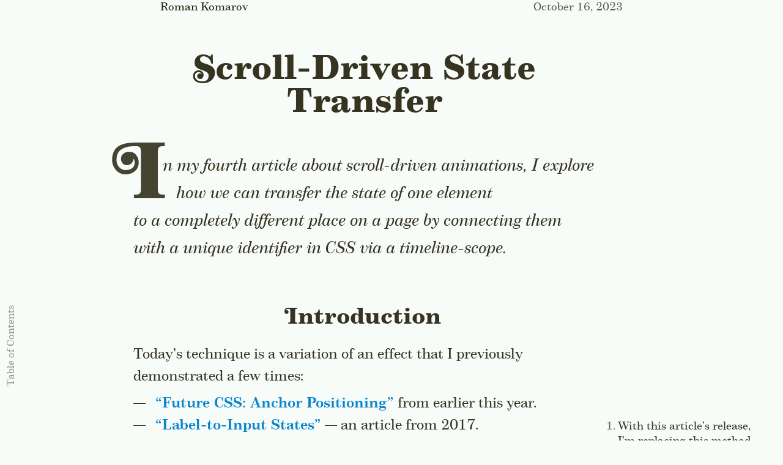

--- FILE ---
content_type: text/html; charset=utf-8
request_url: https://kizu.dev/scroll-driven-state-transfer/?ref=sidebar
body_size: 13176
content:
<!DOCTYPE html><html lang="en" class="Page Page_type_post withJS"><head>
    <meta charset="utf-8">
    <meta name="viewport" content="width=device-width">

    <title>Scroll-Driven State Transfer</title>
    <link rel="canonical" href="https://kizu.dev/scroll-driven-state-transfer/">
    <meta name="author" content="Roman Komarov">
    <meta name="fediverse:creator" content="@kizu@front-end.social">
    <meta name="description" content="In&nbsp;my&nbsp;fourth article about scroll-driven animations, I&nbsp;explore how we&nbsp;can transfer the state of&nbsp;one element to&nbsp;a&nbsp;completely different place on&nbsp;a&nbsp;page by&nbsp;connecting them with a&nbsp;unique identifier in&nbsp;CSS via a&nbsp;timeline-scope.">
    

    <link rel="preload" as="font" type="font/woff2" href="/s/21Cent-Regular.3c77df2b0b5560173e7869125a428039.woff2" crossorigin="">
    <link rel="preload" as="font" type="font/woff2" href="/s/21Cent-Black.54d54b5909a1ea6a80854c436a760822.woff2" crossorigin="">
    <link rel="preload" as="style" href="/s/style.040c8a5c1e3c3bdace8ed12e799312c5.css">
    <link rel="preload" as="font" type="font/woff2" href="/s/21Cent-Italic.e9de0d76f5d1fed459fb57f25c17c28b.woff2" crossorigin="">
    <link rel="preload" as="font" type="font/woff2" href="/s/21Cent-Bold.863e92495ab5ecb3ef18b089966a4c65.woff2" crossorigin="">
    <link rel="preload" as="script" href="/j/scripts.9fc966a26f9668094c515a724c31534b.js">

    <link rel="stylesheet" href="/s/style.040c8a5c1e3c3bdace8ed12e799312c5.css">
    

    <link rel="alternate" type="application/atom+xml" title="Atom feed" href="https://feeds.feedburner.com/kizuruen">
  </head>
  <body>
    <div class="Root h-entry"><header>
    <nav>
      <ul>
        <li style="--grid-position: start;"><a href="/" title="Go back to homepage">Roman Komarov</a></li><li style="--grid-position: end;">

<time class="dt-published" datetime="2023-10-16">October 16, 2023</time></li></ul>
    </nav><form role="search" action="/search/" method="get" class="Search" onsubmit="mySearch.handleSubmit(event)">
  <div class="Search-Form"></div>
  <div class="Search-Results"></div>
</form>
</header><article class="e-content" role="main" style="--scopes:--used-to,--can-has,--three-other-articles,--keyframes-notation,--explicit-ranges,--space-toggles,--can-have-variables,--maybe-not-soon,--not-shorthand,--too-long"><h1 class="p-name" aria-label="Scroll-Driven State Transfer"><span class="FirstLetter" aria-hidden="true">S</span>croll-Driven State Transfer</h1><p class="Summary p-summary" data-fletter="I">In&nbsp;my&nbsp;fourth article about scroll-driven animations, I&nbsp;explore how we&nbsp;can transfer the state of&nbsp;one element to&nbsp;a&nbsp;completely different place on&nbsp;a&nbsp;page by&nbsp;connecting them with a&nbsp;unique identifier in&nbsp;CSS via a&nbsp;timeline-scope.</p><nav class="ToC" id="TableOfContents"><div class="ToC-Content"><h2 class="ToC-Header">Table of Contents</h2><ul class="ToC-UL"><li class="ToC-LI"><a class="ToC-Link" href="#introduction"><span>Introduction</span></a></li>
    <li class="ToC-LI"><a class="ToC-Link" href="#disclaimers"><span>Disclaimers</span></a></li>
    <li class="ToC-LI"><a class="ToC-Link" href="#the-core-technique"><span>The Core Technique</span></a>
      <ul class="ToC-UL ToC-UL_nested">
        <li class="ToC-LI"><a class="ToC-Link" href="#named-timeline-range-keyframe-selectors"><span>Named Timeline Range Keyframe Selectors</span></a></li>
        <li class="ToC-LI"><a class="ToC-Link" href="#applying-the-animation-and-using-the-state"><span>Applying the Animation and Using the State</span></a></li>
        <li class="ToC-LI"><a class="ToC-Link" href="#delivering-the-state"><span>Delivering the State</span></a></li>
        <li class="ToC-LI"><a class="ToC-Link" href="#lifting-the-state-upwith-the-timeline-scope"><span>Lifting the State Up&nbsp;with the Timeline Scope</span></a></li>
      </ul>
    </li>
    <li class="ToC-LI"><a class="ToC-Link" href="#variations"><span>Variations</span></a>
      <ul class="ToC-UL ToC-UL_nested">
        <li class="ToC-LI"><a class="ToC-Link" href="#one-to-many"><span>One to Many</span></a></li>
        <li class="ToC-LI"><a class="ToC-Link" href="#many-to-one"><span>Many to One</span></a></li>
        <li class="ToC-LI"><a class="ToC-Link" href="#single-connecting-property"><span>Single Connecting Property</span></a></li>
        <li class="ToC-LI"><a class="ToC-Link" href="#boolean-logic"><span>Boolean Logic</span></a></li>
        <li class="ToC-LI"><a class="ToC-Link" href="#transitions"><span>Transitions</span></a></li>
        <li class="ToC-LI"><a class="ToC-Link" href="#multiple-states"><span>Multiple States</span></a></li>
      </ul>
    </li>
    <li class="ToC-LI"><a class="ToC-Link" href="#final-words-and-credits"><span>Final Words and Credits</span></a></li></ul></div></nav><h2 id="introduction" aria-label="Introduction"><a class="Anchor" aria-hidden="true" tabindex="-1" href="#introduction"></a><span class="FirstLetter" aria-hidden="true">I</span>ntroduction</h2>
<p>Today’s technique is&nbsp;a&nbsp;variation of&nbsp;an&nbsp;effect that I&nbsp;previously demonstrated a&nbsp;few times:</p>
<ul>
<li><a href="/anchor-positioning-experiments/#cross-referencing" style="--underline:0">“<span style="--underline:1">Future CSS: Anchor Positioning</span>”</a> from earlier this year.</li>
<li><a href="/label-to-input/" style="--underline:0">“<span style="--underline:1">Label-to-Input States</span>”</a>&nbsp;— an&nbsp;article from 2017.</li>
<li><span id="used-to-Context" class="Sidelink" style="--sidenote: --used-to">I&nbsp;used&nbsp;to<sup><a href="#used-to" class="Sidelink-Link"><span class="visually-hidden">Go to a sidenote</span></a></sup></span> have the above method implemented for cross-highlighting the sidenotes with their references for articles on&nbsp;my&nbsp;site.</li>
</ul>
<aside role="note" class="Sidenote" id="used-to" style="--sidenote:--used-to;--offset:1;--span:2;">
  <span class="visually-hidden">Side note: </span>With this article’s release, I’m replacing this method with the new&nbsp;one. This is&nbsp;an&nbsp;example of&nbsp;such a&nbsp;sidenote! The method works only in&nbsp;Chromium-based browsers for now, but I&nbsp;like it&nbsp;more than the very hacky and not very accessible method that I&nbsp;used to&nbsp;have. <a href="#used-to-Context" class="visually-hidden">Jump to this sidenote’s context.</a>
</aside>

<p>The gist of&nbsp;the effect I’m talking about is&nbsp;an&nbsp;ability to&nbsp;mirror a&nbsp;particular state of&nbsp;some element —&nbsp;for example, hovered or&nbsp;focused&nbsp;— to&nbsp;an&nbsp;element in&nbsp;a&nbsp;different place on&nbsp;the page without a&nbsp;common or&nbsp;unique ancestral element that could have been used to&nbsp;deliver that <span id="can-has-Context" class="Sidelink" style="--sidenote: --can-has">state<sup><a href="#can-has" class="Sidelink-Link"><span class="visually-hidden">Go to a sidenote</span></a></sup></span>.</p>
<aside role="note" class="Sidenote" id="can-has" style="--sidenote:--can-has;--offset:0;--span:4;">
  <span class="visually-hidden">Side note: </span>If&nbsp;we&nbsp;have the same ancestral element and can target our elements in&nbsp;some way, like placing pre-defined classes, we&nbsp;could implement this with the <code>:has()</code> selector, but for any new values we’d have to&nbsp;modify the stylesheet afterwards. <a href="#can-has-Context" class="visually-hidden">Jump to this sidenote’s context.</a>
</aside>

<p>The minimal API that I&nbsp;want in&nbsp;the end is&nbsp;to&nbsp;be&nbsp;able to&nbsp;connect two elements via a&nbsp;shared unique identifier without modifying the global CSS stylesheet&nbsp;— without adding new selectors and rules.</p>
<p>Today, as&nbsp;you could have guessed from the article name, I’ll implement this effect with scroll-driven animations.</p>
<h2 id="disclaimers" aria-label="Disclaimers"><a class="Anchor" aria-hidden="true" tabindex="-1" href="#disclaimers"></a><span class="FirstLetter" aria-hidden="true">D</span>isclaimers</h2>
<ol>
<li>
<p>At&nbsp;the moment of&nbsp;writing, <a href="https://drafts.csswg.org/scroll-animations-1/">scroll-driven animations</a> are implemented only in&nbsp;Chromium-based browsers, but I&nbsp;am&nbsp;providing videos for all the examples, allowing you to&nbsp;see how they work. However, for the best experience, try opening the article in&nbsp;Chrome, Edge or&nbsp;Opera; it&nbsp;can be&nbsp;fun to&nbsp;play with the examples there!</p>
</li>
<li>
<p>This is&nbsp;my&nbsp;fourth <span id="three-other-articles-Context" class="Sidelink" style="--sidenote: --three-other-articles">article<sup><a href="#three-other-articles" class="Sidelink-Link"><span class="visually-hidden">Go to a sidenote</span></a></sup></span> on&nbsp;the topic of&nbsp;Scroll-Driven Animations. While the method I’m talking about today does not directly follow what I&nbsp;wrote before, I&nbsp;would skip a&nbsp;lot of&nbsp;the links to&nbsp;this CSS feature’s specs and assume you know what they are in&nbsp;general.</p>
</li>
<li>
<p>In&nbsp;the examples, I’m using this effect to&nbsp;<em>connect</em> the elements in&nbsp;various ways, but that connection is&nbsp;only visual. If&nbsp;that technique is&nbsp;to&nbsp;be&nbsp;used in&nbsp;production (which I&nbsp;do&nbsp;not recommend until it&nbsp;lands in&nbsp;all browsers), then based on&nbsp;the use case, you’d need to&nbsp;think about how that connection could be&nbsp;conveyed in&nbsp;non-visual ways, like by&nbsp;using the <code>aria-describedby</code> and alike. If&nbsp;you know how this can be&nbsp;done properly and are willing to&nbsp;share it&nbsp;with me, anything would be&nbsp;welcome, as&nbsp;I’m not an&nbsp;accessibility expert.</p>
<p>There is&nbsp;a&nbsp;chance that in&nbsp;the future we&nbsp;would be&nbsp;able to&nbsp;use the values from the HTML attributes as&nbsp;parts of&nbsp;the idents in&nbsp;CSS (see <a href="https://github.com/w3c/csswg-drafts/issues/9141">this CSSWG issue</a> by&nbsp;<a href="https://www.bram.us/">Bramus</a>), in&nbsp;which case we&nbsp;could use the values of&nbsp;the <code>id</code>, <code>aria-describedby</code> and other attributes to&nbsp;construct the idents in&nbsp;CSS and connect the elements without using additional custom properties.</p>
</li>
</ol>
<aside role="note" class="Sidenote" id="three-other-articles" style="--sidenote:--three-other-articles;--offset:6;">
  <span class="visually-hidden">Side note: </span>I&nbsp;recommend checking out the older articles: <a href="/scroll-driven-animations/" style="--underline:0">“<span style="--underline:1">Future CSS: Wishes Granted by&nbsp;Scroll-driven Animations</span>”</a>, <a href="/fit-to-width-text/" style="--underline:0">“<span style="--underline:1">Fit-to-Width Text</span>”</a>, and <a href="/position-driven-styles/" style="--underline:0">“<span style="--underline:1">Position-Driven Styles</span>”</a>. <a href="#three-other-articles-Context" class="visually-hidden">Jump to this sidenote’s context.</a>
</aside>

<h2 id="the-core-technique" aria-label="The Core Technique"><a class="Anchor" aria-hidden="true" tabindex="-1" href="#the-core-technique"></a><span class="FirstLetter" aria-hidden="true">T</span>he Core Technique</h2>
<p>Let me&nbsp;take the <a href="/anchor-positioning-experiments/#cross-referencing" style="--underline:0">“<span style="--underline:1">Cross-Referencing</span>”</a> example from <a href="/anchor-positioning-experiments/">my article about anchor positioning</a> and replace its method with scroll-driven animations instead:</p>
<figure class="require-animation-range" aria-labelledby="Label-example1"><input class="Figure-Toggle" type="checkbox" id="Toggle-example1">
    <div class="Figure-Demo"><style>
  @keyframes --is-active--example1 {
    entry 0%, exit 100% {
      --is-active: initial;
    }
  }

  .example1 [style*='--is:'] {
    animation: --is-active--example1;
    animation-timeline: var(--is);

    --is-active: ;
    outline: var(--is-active, 4px solid hotpink);
  }

  .example1 [style*='--for:']:is(:hover, :focus-visible) {
    view-timeline: var(--for);
  }

  .example1 {
    timeline-scope:
      --property,
      --value,
      --none,
      --display,
      --hidden,
      --visibility,
      --zero,
      --opacity;
  }



  /* Purely visual stuff */
  .example1 {
    display: grid;
    place-items: center;
    gap: 0.5em;
  }

  .columns {
    display: grid;
    grid-template-columns: repeat(2, min-content);
    gap: 1em;
  }
</style>

<div class="example1">
  <p>Which <em tabindex="0" style="--for: --property">property</em> corresponds with which <em tabindex="0" style="--for: --value">value</em>?</p>
  <div class="columns">
    <ol style="--is: --property">
      <li style="--for: --none" tabindex="0">
        <code style="--is: --display">display</code>
      </li>
      <li style="--for: --hidden" tabindex="0">
        <code style="--is: --visibility">visibility</code>
      </li>
      <li style="--for: --zero" tabindex="0">
        <code style="--is: --opacity">opacity</code>
      </li>
    </ol>
    <ol style="--is: --value">
      <li style="--for: --visibility" tabindex="0">
        <code style="--is: --hidden">hidden</code>
      </li>
      <li style="--for: --opacity" tabindex="0">
        <code style="--is: --zero">0</code>
      </li>
      <li style="--for: --display" tabindex="0">
        <code style="--is: --none">none</code>
      </li>
    </ol>
  </div>
</div>

</div><video class="Figure-Screenshot" controls="" muted="" playsinline="" preload="none" poster="examples/example1.jpg"><source src="examples/example1.mp4" type="video/mp4"></video></figure><aside style="--offset: 1;"><p>
        <label class="Link Figure-Toggler" for="Toggle-example1">
          Toggle to a <span class="Figure-Toggler-Screenshot">video</span><span class="Figure-Toggler-Demo">live example</span>
        </label>
      </p><p id="Label-example1">Hovering or&nbsp;focusing on&nbsp;various items in&nbsp;this example would highlight the other corresponding elements.</p></aside>
<p>The HTML for that example is&nbsp;exactly the same as&nbsp;for the anchor-positioning example: the only thing we&nbsp;need in&nbsp;order to&nbsp;connect our elements are <code>--is</code> and <code>--for</code> custom properties with the dashed idents as&nbsp;values.</p>
<p>And here is&nbsp;the whole CSS that is&nbsp;responsible for the technique in&nbsp;that example:</p>
<pre class="language-css" tabindex="0"><code class="language-css"><span class="token atrule"><span class="token rule">@keyframes</span> <span class="token variable">--is-active--example1</span></span> <span class="token punctuation">{</span>
  <span class="token selector">entry 0%<span class="token punctuation">,</span> exit 100%</span> <span class="token punctuation">{</span>
    <span class="token variable">--is-active</span><span class="token punctuation">:</span> initial<span class="token punctuation">;</span>
  <span class="token punctuation">}</span>
<span class="token punctuation">}</span>

<span class="token selector"><span class="token class">.example1</span> <span class="token attribute"><span class="token punctuation">[</span><span class="token attr-name">style</span><span class="token operator">*=</span><span class="token attr-value">'--is:'</span><span class="token punctuation">]</span></span></span> <span class="token punctuation">{</span>
  <span class="token property">animation</span><span class="token punctuation">:</span> <span class="token variable">--is-active--example1</span><span class="token punctuation">;</span>
  <span class="token property">animation-timeline</span><span class="token punctuation">:</span> <span class="token function">var</span><span class="token punctuation">(</span><span class="token variable">--is</span><span class="token punctuation">)</span><span class="token punctuation">;</span>

  <span class="token variable">--is-active</span><span class="token punctuation">:</span> <span class="token punctuation">;</span>
  <span class="token property">outline</span><span class="token punctuation">:</span> <span class="token function">var</span><span class="token punctuation">(</span><span class="token variable">--is-active</span><span class="token punctuation">,</span> <span class="token number">4</span><span class="token unit">px</span> solid <span class="token color">hotpink</span><span class="token punctuation">)</span><span class="token punctuation">;</span>
<span class="token punctuation">}</span>

<span class="token selector"><span class="token class">.example1</span> <span class="token attribute"><span class="token punctuation">[</span><span class="token attr-name">style</span><span class="token operator">*=</span><span class="token attr-value">'--for:'</span><span class="token punctuation">]</span></span><span class="token pseudo-class">:is</span><span class="token punctuation">(</span><span class="token pseudo-class">:hover</span><span class="token punctuation">,</span> <span class="token pseudo-class">:focus-visible</span><span class="token punctuation">)</span></span> <span class="token punctuation">{</span>
  <span class="token property">view-timeline</span><span class="token punctuation">:</span> <span class="token function">var</span><span class="token punctuation">(</span><span class="token variable">--for</span><span class="token punctuation">)</span><span class="token punctuation">;</span>
<span class="token punctuation">}</span>

<span class="token selector"><span class="token class">.example1</span></span> <span class="token punctuation">{</span>
  <span class="token property">timeline-scope</span><span class="token punctuation">:</span> <span class="token variable">--property</span><span class="token punctuation">,</span> <span class="token variable">--value</span><span class="token punctuation">,</span> <span class="token variable">--none</span><span class="token punctuation">,</span> <span class="token variable">--display</span><span class="token punctuation">,</span>
    <span class="token variable">--hidden</span><span class="token punctuation">,</span> <span class="token variable">--visibility</span><span class="token punctuation">,</span> <span class="token variable">--zero</span><span class="token punctuation">,</span> <span class="token variable">--opacity</span><span class="token punctuation">;</span>
<span class="token punctuation">}</span></code></pre>
<p>It&nbsp;is&nbsp;a&nbsp;bit more involved than the anchor-positioning one, so&nbsp;let’s go&nbsp;through it&nbsp;step by&nbsp;step.</p>
<h3 id="named-timeline-range-keyframe-selectors" aria-label="Named Timeline Range Keyframe Selectors"><a class="Anchor" aria-hidden="true" tabindex="-1" href="#named-timeline-range-keyframe-selectors"></a><span class="FirstLetter" aria-hidden="true">N</span>amed Timeline Range Keyframe Selectors</h3>
<p>Let’s start from the <code>@<span id="keyframes-notation-Context" class="Sidelink" style="--sidenote: --keyframes-notation">keyframes<sup><a href="#keyframes-notation" class="Sidelink-Link"><span class="visually-hidden">Go to a sidenote</span></a></sup></span></code>:</p>
<aside role="note" class="Sidenote" id="keyframes-notation" style="--sidenote:--keyframes-notation;--span:2;">
  <span class="visually-hidden">Side note: </span>It&nbsp;is&nbsp;not necessary to&nbsp;use a&nbsp;<a href="https://drafts.csswg.org/css-values/#dashed-idents">dashed ident</a> here; any custom ident would work, but I&nbsp;recently prefer to&nbsp;use dashed idents for any <em>custom</em> entities in&nbsp;CSS, as&nbsp;I&nbsp;find them much easier to&nbsp;differentiate from regular ones. <a href="#keyframes-notation-Context" class="visually-hidden">Jump to this sidenote’s context.</a>
</aside>

<pre class="language-css" tabindex="0"><code class="language-css"><span class="token atrule"><span class="token rule">@keyframes</span> <span class="token variable">--is-active--example1</span></span> <span class="token punctuation">{</span>
  <span class="token selector">entry 0%<span class="token punctuation">,</span> exit 100%</span> <span class="token punctuation">{</span>
    <span class="token variable">--is-active</span><span class="token punctuation">:</span> initial<span class="token punctuation">;</span>
  <span class="token punctuation">}</span>
<span class="token punctuation">}</span></code></pre>
<p>This was the first time I&nbsp;played with <a href="https://drafts.csswg.org/scroll-animations-1/#named-range-keyframes">Named Timeline Range Keyframe Selectors</a>.</p>
<p>They are a&nbsp;handy way of&nbsp;specifying the timeline range right in&nbsp;the <code>@keyframes</code>, which gives us&nbsp;the benefit of&nbsp;no&nbsp;longer having to&nbsp;write the <span id="explicit-ranges-Context" class="Sidelink" style="--sidenote: --explicit-ranges">explicit<sup><a href="#explicit-ranges" class="Sidelink-Link"><span class="visually-hidden">Go to a sidenote</span></a></sup></span> <code>animation-range: entry 0% exit 100%</code> whenever we&nbsp;use these keyframes, making it&nbsp;easier to&nbsp;reuse them.</p>
<aside role="note" class="Sidenote" id="explicit-ranges" style="--sidenote:--explicit-ranges;--offset:-2;--span:6;">
  <span class="visually-hidden">Side note: </span>One alternative to&nbsp;using this new <code>@keyframes</code> feature I&nbsp;looked into was hacking the explicit range to&nbsp;be&nbsp;just <code>animation-range: 0 0</code>, and then setting the <code>animation-fill-mode: both</code> to&nbsp;make the animation apply all the time, but that is&nbsp;more cumbersome and would require wrapping the animation with <code>@supports</code> to&nbsp;mask it&nbsp;from browsers that do&nbsp;not support scroll-driven animations. By&nbsp;embedding the range right into the keyframes, we&nbsp;avoid all of&nbsp;these issues. <a href="#explicit-ranges-Context" class="visually-hidden">Jump to this sidenote’s context.</a>
</aside>

<p>The <code>entry 0%, exit 100%</code> value covers the whole distance the element can be&nbsp;in&nbsp;inside its scrollport.</p>
<p>The main difference from the regular <code>animation-range</code>:&nbsp;we&nbsp;can only use percentages here, so&nbsp;we&nbsp;can’t use values in&nbsp;<code>px</code>, <code>calc()</code> etc.</p>
<p>The declaration that we&nbsp;set is&nbsp;<code>--is-active: initial</code>, which might seem weird, but it&nbsp;is&nbsp;just the “space toggle” in&nbsp;action. A&nbsp;bit more on&nbsp;this later.</p>
<h3 id="applying-the-animation-and-using-the-state" aria-label="Applying the Animation and Using the State"><a class="Anchor" aria-hidden="true" tabindex="-1" href="#applying-the-animation-and-using-the-state"></a><span class="FirstLetter" aria-hidden="true">A</span>pplying the Animation and Using the State</h3>
<pre class="language-css" tabindex="0"><code class="language-css"><span class="token selector"><span class="token class">.example1</span> <span class="token attribute"><span class="token punctuation">[</span><span class="token attr-name">style</span><span class="token operator">*=</span><span class="token attr-value">'--is:'</span><span class="token punctuation">]</span></span></span> <span class="token punctuation">{</span>
  <span class="token property">animation</span><span class="token punctuation">:</span> <span class="token variable">--is-active--example1</span><span class="token punctuation">;</span> <span class="token comment">/* 1 */</span>
  <span class="token property">animation-timeline</span><span class="token punctuation">:</span> <span class="token function">var</span><span class="token punctuation">(</span><span class="token variable">--is</span><span class="token punctuation">)</span><span class="token punctuation">;</span>    <span class="token comment">/* 2 */</span>

  <span class="token variable">--is-active</span><span class="token punctuation">:</span> <span class="token punctuation">;</span> <span class="token comment">/* 3 */</span>
  <span class="token property">outline</span><span class="token punctuation">:</span> <span class="token function">var</span><span class="token punctuation">(</span><span class="token variable">--is-active</span><span class="token punctuation">,</span> <span class="token number">4</span><span class="token unit">px</span> solid <span class="token color">hotpink</span><span class="token punctuation">)</span><span class="token punctuation">;</span> <span class="token comment">/* 4 */</span>
<span class="token punctuation">}</span></code></pre>
<ol>
<li>We’re using the <code>animation</code> shorthand to&nbsp;mention these <code>@keyframes</code> we&nbsp;defined previously. It&nbsp;doesn’t matter if&nbsp;we&nbsp;use the shorthand or&nbsp;just an&nbsp;<code>animation-name</code> here.</li>
<li>The important part is&nbsp;applying the timeline from the <code>--is</code> CSS variable. Here we&nbsp;are basically “subscribing” to&nbsp;a&nbsp;particular named timeline. More on&nbsp;this later.</li>
<li>The initial state for our <code>--is-active</code> space <span id="space-toggles-Context" class="Sidelink" style="--sidenote: --space-toggles">toggle<sup><a href="#space-toggles" class="Sidelink-Link"><span class="visually-hidden">Go to a sidenote</span></a></sup></span>.</li>
<li>Using the space toggle: by&nbsp;default the outline would be&nbsp;just an&nbsp;empty value, but as&nbsp;soon as&nbsp;the animation would be&nbsp;applied, the <code>--is-active</code> would become <code>initial</code>, and the fallback value (<code>4px solid hotpink</code>) would be&nbsp;used.</li>
</ol>
<aside role="note" class="Sidenote" id="space-toggles" style="--sidenote:--space-toggles;--offset:6;">
  <span class="visually-hidden">Side note: </span>If&nbsp;you’re not familiar with what they are, I&nbsp;did compile a&nbsp;<a href="/cyclic-toggles/#was-this-always-possible">brief history of&nbsp;how they were discovered</a> in&nbsp;my&nbsp;<a href="/cyclic-toggles/" style="--underline:0">“<span style="--underline:1">Cyclic Dependency Space Toggles</span>”</a> article. <a href="#space-toggles-Context" class="visually-hidden">Jump to this sidenote’s context.</a>
</aside>

<h3 id="delivering-the-state" aria-label="Delivering the State"><a class="Anchor" aria-hidden="true" tabindex="-1" href="#delivering-the-state"></a><span class="FirstLetter" aria-hidden="true">D</span>elivering the State</h3>
<pre class="language-css" tabindex="0"><code class="language-css"><span class="token selector"><span class="token class">.example1</span> <span class="token attribute"><span class="token punctuation">[</span><span class="token attr-name">style</span><span class="token operator">*=</span><span class="token attr-value">'--for:'</span><span class="token punctuation">]</span></span><span class="token pseudo-class">:is</span><span class="token punctuation">(</span><span class="token pseudo-class">:hover</span><span class="token punctuation">,</span> <span class="token pseudo-class">:focus-visible</span><span class="token punctuation">)</span></span> <span class="token punctuation">{</span>
  <span class="token property">view-timeline</span><span class="token punctuation">:</span> <span class="token function">var</span><span class="token punctuation">(</span><span class="token variable">--for</span><span class="token punctuation">)</span><span class="token punctuation">;</span>
<span class="token punctuation">}</span></code></pre>
<p>Whenever we&nbsp;want to&nbsp;apply our state —&nbsp;in&nbsp;this case, when we&nbsp;hover or&nbsp;focus over our element with the <code>--for</code> variable defined inline&nbsp;— we&nbsp;can apply this variable as&nbsp;<code>view-timeline</code>, and that’s&nbsp;it! Oh, wait, no, it&nbsp;isn’t. We&nbsp;forgot the most important part:</p>
<h3 id="lifting-the-state-upwith-the-timeline-scope" aria-label="Lifting the State Up&nbsp;with the Timeline Scope"><a class="Anchor" aria-hidden="true" tabindex="-1" href="#lifting-the-state-upwith-the-timeline-scope"></a><span class="FirstLetter" aria-hidden="true">L</span>ifting the State Up&nbsp;with the Timeline Scope</h3>
<pre class="language-css" tabindex="0"><code class="language-css"><span class="token selector"><span class="token class">.example1</span></span> <span class="token punctuation">{</span>
  <span class="token property">timeline-scope</span><span class="token punctuation">:</span> <span class="token variable">--property</span><span class="token punctuation">,</span> <span class="token variable">--value</span><span class="token punctuation">,</span> <span class="token variable">--none</span><span class="token punctuation">,</span> <span class="token variable">--display</span><span class="token punctuation">,</span>
    <span class="token variable">--hidden</span><span class="token punctuation">,</span> <span class="token variable">--visibility</span><span class="token punctuation">,</span> <span class="token variable">--zero</span><span class="token punctuation">,</span> <span class="token variable">--opacity</span><span class="token punctuation">;</span>
<span class="token punctuation">}</span></code></pre>
<p>In&nbsp;order for this technique to&nbsp;work, we&nbsp;have to&nbsp;explicitly define the scope within which the timelines could be&nbsp;used. This is&nbsp;the biggest limitation of&nbsp;this method, as&nbsp;we&nbsp;have to&nbsp;list all the values we’d be&nbsp;using for our timelines; otherwise, we&nbsp;couldn’t define and reuse them on&nbsp;completely different elements in&nbsp;our scope’s subtree.</p>
<p>Because this requires only modifying one value of&nbsp;one CSS <span id="can-have-variables-Context" class="Sidelink" style="--sidenote: --can-have-variables">property<sup><a href="#can-have-variables" class="Sidelink-Link"><span class="visually-hidden">Go to a sidenote</span></a></sup></span>, this can be&nbsp;done inline in&nbsp;HTML, so&nbsp;it&nbsp;does not require creating new rules in&nbsp;the stylesheets.</p>
<aside role="note" class="Sidenote" id="can-have-variables" style="--sidenote:--can-have-variables;--offset:1;--span:2;">
  <span class="visually-hidden">Side note: </span>If&nbsp;we’d like, we&nbsp;could also utilize CSS variables, so&nbsp;multiple places could contribute to&nbsp;the same property (but it&nbsp;might be&nbsp;tricky to&nbsp;deliver these, as&nbsp;we&nbsp;could only do&nbsp;so&nbsp;from any ancestor elements, so&nbsp;I’m not sure about the use cases for this). <a href="#can-have-variables-Context" class="visually-hidden">Jump to this sidenote’s context.</a>
</aside>

<p>There is&nbsp;good news: there is&nbsp;a&nbsp;chance we&nbsp;would get an&nbsp;<code>all</code> keyword possible for the <code>timeline-scope</code> property, which would allow us&nbsp;to&nbsp;just get <em>everything</em> and not care about listing all the values explicitly. You can subscribe to&nbsp;<a href="https://github.com/w3c/csswg-drafts/issues/9158">this CSSWG issue</a> if&nbsp;you’d like to&nbsp;follow any developments of&nbsp;this feature. When we&nbsp;have this built-in, this technique will become so&nbsp;much more powerful.</p>
<p>Now, that’s really&nbsp;it. For the basic technique.</p>
<h2 id="variations" aria-label="Variations"><a class="Anchor" aria-hidden="true" tabindex="-1" href="#variations"></a><span class="FirstLetter" aria-hidden="true">V</span>ariations</h2>
<h3 id="one-to-many" aria-label="One to Many"><a class="Anchor" aria-hidden="true" tabindex="-1" href="#one-to-many"></a><span class="FirstLetter" aria-hidden="true">O</span>ne to Many</h3>
<p>With anchor positioning, we&nbsp;initially had <span id="maybe-not-soon-Context" class="Sidelink" style="--sidenote: --maybe-not-soon">a&nbsp;limitation<sup><a href="#maybe-not-soon" class="Sidelink-Link"><span class="visually-hidden">Go to a sidenote</span></a></sup></span> where we&nbsp;couldn’t apply multiple anchor names to&nbsp;a&nbsp;single element. With timelines, we&nbsp;don’t have this problem, so&nbsp;it&nbsp;was very easy for me&nbsp;to&nbsp;modify our example above to&nbsp;allow a&nbsp;single element to&nbsp;target multiple others:</p>
<aside role="note" class="Sidenote" id="maybe-not-soon" style="--sidenote:--maybe-not-soon;--offset:0;">
  <span class="visually-hidden">Side note: </span>Since my&nbsp;first experiments, I&nbsp;<a href="https://github.com/w3c/csswg-drafts/issues/8837">did open an&nbsp;issue about it</a>, which was resolved with the latest version of&nbsp;Chrome Canary supporting multiple anchor names! <a href="#maybe-not-soon-Context" class="visually-hidden">Jump to this sidenote’s context.</a>
</aside>

<figure class="require-animation-range" aria-labelledby="Label-example1-2"><input class="Figure-Toggle" type="checkbox" id="Toggle-example1-2">
    <div class="Figure-Demo"><div class="example1">
  <p>Which <em tabindex="0" style="--for: --display, --visibility, --opacity; --is: --property">property</em> corresponds with which <em tabindex="0" style="--for: --hidden, --zero, --none; --is: --value">value</em>?</p>
  <div class="columns">
    <ol>
      <li style="--for: --none, --property" tabindex="0">
        <code style="--is: --display">display</code>
      </li>
      <li style="--for: --hidden, --property" tabindex="0">
        <code style="--is: --visibility">visibility</code>
      </li>
      <li style="--for: --zero, --property" tabindex="0">
        <code style="--is: --opacity">opacity</code>
      </li>
    </ol>
    <ol>
      <li style="--for: --visibility, --value" tabindex="0">
        <code style="--is: --hidden">hidden</code>
      </li>
      <li style="--for: --opacity, --value" tabindex="0">
        <code style="--is: --zero">0</code>
      </li>
      <li style="--for: --display, --value" tabindex="0">
        <code style="--is: --none">none</code>
      </li>
    </ol>
  </div>
</div>

</div><video class="Figure-Screenshot" controls="" muted="" playsinline="" preload="none" poster="examples/example1-2.jpg"><source src="examples/example1-2.mp4" type="video/mp4"></video></figure><aside style="--offset: 1;"><p>
        <label class="Link Figure-Toggler" for="Toggle-example1-2">
          Toggle to a <span class="Figure-Toggler-Screenshot">video</span><span class="Figure-Toggler-Demo">live example</span>
        </label>
      </p><p id="Label-example1-2">Hovering or&nbsp;focusing on&nbsp;various items in&nbsp;this example would highlight multiple other elements.</p></aside>
<p>Here we&nbsp;didn’t touch the CSS and only modified the HTML, re-shuffling our idents so&nbsp;one element now contains multiple names in&nbsp;a&nbsp;<code>--for</code> variable:</p>
<pre class="language-html" tabindex="0"><code class="language-html"><span class="token tag"><span class="token tag"><span class="token punctuation">&lt;</span>em</span> <span class="token special-attr"><span class="token attr-name">style</span><span class="token attr-value"><span class="token punctuation attr-equals">=</span><span class="token punctuation">"</span>
  --is: --property;
  --for: --display, --visibility, --opacity;
<span class="token punctuation">"</span></span></span><span class="token punctuation">&gt;</span></span></code></pre>
<p>It&nbsp;works the same: the <code>--for</code> variable is&nbsp;delivered to&nbsp;the <code>view-timeline</code> property, which would happily accept any number of&nbsp;comma-separated timeline names; we&nbsp;don’t need to&nbsp;do&nbsp;anything special in&nbsp;addition to&nbsp;this.</p>
<h3 id="many-to-one" aria-label="Many to One"><a class="Anchor" aria-hidden="true" tabindex="-1" href="#many-to-one"></a><span class="FirstLetter" aria-hidden="true">M</span>any to One</h3>
<p>Ok, so&nbsp;we&nbsp;can pass multiple values to&nbsp;the <code>--for</code>, but what about the <code>--is</code>? It&nbsp;won’t work as&nbsp;we&nbsp;would expect it&nbsp;to. Here is&nbsp;a&nbsp;broken example:</p>
<figure class="require-animation-range" aria-labelledby="Label-example1-3-broken"><input class="Figure-Toggle" type="checkbox" id="Toggle-example1-3-broken">
    <div class="Figure-Demo"><div class="example1">
  <p>What is a <em tabindex="0" style="--for: --property;">property</em> which has <em tabindex="0" style="--for: --hidden;">hidden</em> as a possible value?</p>
  <p>What is a <em tabindex="0" style="--for: --value;">value</em> which can be assigned to a <em tabindex="0" style="--for: --display;">display</em> property?</p>

  <ol>
    <li>
      <code style="--is: --none, --value, --display">none</code>
    </li>
    <li>
      <code style="--is: --bad, --flag">!important</code>
    </li>
    <li>
      <code style="--is: --property, --hidden">visibility</code>
    </li>
  </ol>
</div>

</div><video class="Figure-Screenshot" controls="" muted="" playsinline="" preload="none" poster="examples/example1-3-broken.jpg"><source src="examples/example1-3-broken.mp4" type="video/mp4"></video></figure><aside style="--offset: 1;"><p>
        <label class="Link Figure-Toggler" for="Toggle-example1-3-broken">
          Toggle to a <span class="Figure-Toggler-Screenshot">video</span><span class="Figure-Toggler-Demo">live example</span>
        </label>
      </p><p id="Label-example1-3-broken">Hovering or&nbsp;focusing on&nbsp;the first term highlights the proper items, but doing so&nbsp;on&nbsp;the next term does not work.</p></aside>
<p>We&nbsp;kept the CSS the same, but the HTML for the above example contains this for the list items:</p>
<pre class="language-html" tabindex="0"><code class="language-html"><span class="token tag"><span class="token tag"><span class="token punctuation">&lt;</span>li</span><span class="token punctuation">&gt;</span></span>
  <span class="token tag"><span class="token tag"><span class="token punctuation">&lt;</span>code</span> <span class="token special-attr"><span class="token attr-name">style</span><span class="token attr-value"><span class="token punctuation attr-equals">=</span><span class="token punctuation">"</span><span class="token value css language-css"><span class="token variable">--is</span><span class="token punctuation">:</span> <span class="token variable">--property</span><span class="token punctuation">,</span> <span class="token variable">--none</span></span><span class="token punctuation">"</span></span></span><span class="token punctuation">&gt;</span></span>
    visibility
  <span class="token tag"><span class="token tag"><span class="token punctuation">&lt;/</span>code</span><span class="token punctuation">&gt;</span></span>
<span class="token tag"><span class="token tag"><span class="token punctuation">&lt;/</span>li</span><span class="token punctuation">&gt;</span></span>
<span class="token tag"><span class="token tag"><span class="token punctuation">&lt;</span>li</span><span class="token punctuation">&gt;</span></span>
  <span class="token tag"><span class="token tag"><span class="token punctuation">&lt;</span>code</span> <span class="token special-attr"><span class="token attr-name">style</span><span class="token attr-value"><span class="token punctuation attr-equals">=</span><span class="token punctuation">"</span><span class="token value css language-css"><span class="token variable">--is</span><span class="token punctuation">:</span> <span class="token variable">--none</span><span class="token punctuation">,</span> <span class="token variable">--value</span><span class="token punctuation">,</span> <span class="token variable">--display</span></span><span class="token punctuation">"</span></span></span><span class="token punctuation">&gt;</span></span>
    none
  <span class="token tag"><span class="token tag"><span class="token punctuation">&lt;/</span>code</span><span class="token punctuation">&gt;</span></span>
<span class="token tag"><span class="token tag"><span class="token punctuation">&lt;/</span>li</span><span class="token punctuation">&gt;</span></span></code></pre>
<p>We&nbsp;can see that when we&nbsp;pass multiple comma-separated values to&nbsp;the <code>--is</code>, only the first one works, making it&nbsp;so&nbsp;one using <code>--property</code> works but nothing else does.</p>
<p>Why is&nbsp;that? Can we&nbsp;fix&nbsp;it? We&nbsp;can!</p>
<figure class="require-animation-range" aria-labelledby="Label-example1-3-fixed"><input class="Figure-Toggle" type="checkbox" id="Toggle-example1-3-fixed">
    <div class="Figure-Demo"><style>
.example1-fixed [style*='--is:'] {
  animation-name:
    --is-active--example1,
    --is-active--example1,
    --is-active--example1;
}
</style>

<div class="example1 example1-fixed">
  <p>What is a <em tabindex="0" style="--for: --property;">property</em> which has <em tabindex="0" style="--for: --hidden;">hidden</em> as a possible value?</p>
  <p>What is a <em tabindex="0" style="--for: --value;">value</em> which can be assigned to a <em tabindex="0" style="--for: --display;">display</em> property?</p>

  <ol>
    <li>
      <code style="--is: --none, --value, --display">none</code>
    </li>
    <li>
      <code style="--is: --bad, --flag">!important</code>
    </li>
    <li>
      <code style="--is: --property, --hidden">visibility</code>
    </li>
  </ol>
</div>

</div><video class="Figure-Screenshot" controls="" muted="" playsinline="" preload="none" poster="examples/example1-3-fixed.jpg"><source src="examples/example1-3-fixed.mp4" type="video/mp4"></video></figure><aside style="--offset: 1;"><p>
        <label class="Link Figure-Toggler" for="Toggle-example1-3-fixed">
          Toggle to a <span class="Figure-Toggler-Screenshot">video</span><span class="Figure-Toggler-Demo">live example</span>
        </label>
      </p><p id="Label-example1-3-fixed">Hovering or&nbsp;focusing on&nbsp;all the terms would properly highlight their targets.</p></aside>
<p>The fix is&nbsp;not perfect and can look a&nbsp;bit weird:</p>
<pre class="language-css" tabindex="0"><code class="language-css"><span class="token selector"><span class="token class">.example1-fixed</span> <span class="token attribute"><span class="token punctuation">[</span><span class="token attr-name">style</span><span class="token operator">*=</span><span class="token attr-value">'--is:'</span><span class="token punctuation">]</span></span></span> <span class="token punctuation">{</span>
  <span class="token property">animation-name</span><span class="token punctuation">:</span>
    <span class="token variable">--is-active--example1</span><span class="token punctuation">,</span>
    <span class="token variable">--is-active--example1</span><span class="token punctuation">,</span>
    <span class="token variable">--is-active--example1</span><span class="token punctuation">;</span>
<span class="token punctuation">}</span></code></pre>
<p>Yes, we&nbsp;did repeat the same <code>animation-<span id="not-shorthand-Context" class="Sidelink" style="--sidenote: --not-shorthand">name<sup><a href="#not-shorthand" class="Sidelink-Link"><span class="visually-hidden">Go to a sidenote</span></a></sup></span></code> three times. Unlike other animation sub-properties, the <code>animation-name</code> is&nbsp;never repeated by&nbsp;itself.</p>
<aside role="note" class="Sidenote" id="not-shorthand" style="--sidenote:--not-shorthand;--span:2;">
  <span class="visually-hidden">Side note: </span>As&nbsp;I’m using this to&nbsp;override the existing styles, I’m not using a&nbsp;shorthand, as&nbsp;otherwise we&nbsp;would lose the <code>animation-timeline</code> value, but if&nbsp;we&nbsp;wanted to&nbsp;define this right away, we&nbsp;could still use the shorthand. <a href="#not-shorthand-Context" class="visually-hidden">Jump to this sidenote’s context.</a>
</aside>

<p>When we&nbsp;provide multiple comma-separated values to&nbsp;<code>animation-timeline</code>, it&nbsp;does not create new animations. We&nbsp;can think of&nbsp;<code>animation-name</code> as&nbsp;the <em>leading</em> sub-property; all others are <em>followers</em>. If&nbsp;we&nbsp;have only one name, only one animation is&nbsp;applied. So&nbsp;we&nbsp;cannot apply any of&nbsp;the values <code>animation-timeline</code> which go&nbsp;to&nbsp;the non-existent animations. But if&nbsp;we&nbsp;define the name three times, we&nbsp;could “enable” each of&nbsp;the “slots” with our technique.</p>
<p>It’s not very convenient, but it&nbsp;works.</p>
<h3 id="single-connecting-property" aria-label="Single Connecting Property"><a class="Anchor" aria-hidden="true" tabindex="-1" href="#single-connecting-property"></a><span class="FirstLetter" aria-hidden="true">S</span>ingle Connecting Property</h3>
<p>Before, we&nbsp;did use two different properties: <code>--is</code> and <code>--for</code> to&nbsp;connect our elements. This is&nbsp;just one of&nbsp;the many ways we&nbsp;could implement this; different needs might require different methods. One other way we&nbsp;could do&nbsp;it&nbsp;is&nbsp;to&nbsp;use a&nbsp;single property, especially when we&nbsp;want the connection to&nbsp;go&nbsp;both directions, like with the sidenotes in&nbsp;my&nbsp;blog.</p>
<p>If&nbsp;we&nbsp;don’t want to&nbsp;have groups of&nbsp;elements, we&nbsp;can simplify the first example by&nbsp;using only one custom property:</p>
<figure class="require-animation-range" aria-labelledby="Label-example2"><input class="Figure-Toggle" type="checkbox" id="Toggle-example2">
    <div class="Figure-Demo"><style>
  @keyframes --is-active--example2 {
    entry 0%, exit 100% {
      --is-active: initial;
    }
  }

  .example2 [style*='--property:'] {
    animation: --is-active--example2;
    animation-timeline: var(--property);

    --is-active: ;
    outline: var(--is-active, 4px solid hotpink);
  }

  .example2 [style*='--property:']:is(:hover, :focus-visible) {
    view-timeline: var(--property);
  }

  .example2 {
    timeline-scope:
      --display,
      --visibility,
      --opacity;
  }


  /* Purely visual stuff */
  .example2 {
    display: grid;
    place-items: center;
    gap: 0.5em;
  }
</style>

<div class="example2">
  <div class="columns">
    <ol>
      <li style="--property: --display" tabindex="0">
        <code>display</code>
      </li>
      <li style="--property: --visibility" tabindex="0">
        <code>visibility</code>
      </li>
      <li style="--property: --opacity" tabindex="0">
        <code>opacity</code>
      </li>
    </ol>
    <ol>
      <li style="--property: --visibility" tabindex="0">
        <code>hidden</code>
      </li>
      <li style="--property: --opacity" tabindex="0">
        <code>0</code>
      </li>
      <li style="--property: --display" tabindex="0">
        <code>none</code>
      </li>
    </ol>
  </div>
</div>

</div><video class="Figure-Screenshot" controls="" muted="" playsinline="" preload="none" poster="examples/example2.jpg"><source src="examples/example2.mp4" type="video/mp4"></video></figure><aside style="--offset: 1;"><p>
        <label class="Link Figure-Toggler" for="Toggle-example2">
          Toggle to a <span class="Figure-Toggler-Screenshot">video</span><span class="Figure-Toggler-Demo">live example</span>
        </label>
      </p><p id="Label-example2">Hovering or&nbsp;focusing on&nbsp;any of&nbsp;the terms connects it&nbsp;with another one in&nbsp;the pair.</p></aside>
<p>Here is&nbsp;the complete CSS responsible for this second example:</p>
<pre class="language-css" tabindex="0"><code class="language-css"><span class="token atrule"><span class="token rule">@keyframes</span> <span class="token variable">--is-active--example2</span></span> <span class="token punctuation">{</span>
  <span class="token selector">entry 0%<span class="token punctuation">,</span> exit 100%</span> <span class="token punctuation">{</span>
    <span class="token variable">--is-active</span><span class="token punctuation">:</span> initial<span class="token punctuation">;</span>
  <span class="token punctuation">}</span>
<span class="token punctuation">}</span>

<span class="token selector"><span class="token class">.example2</span> <span class="token attribute"><span class="token punctuation">[</span><span class="token attr-name">style</span><span class="token operator">*=</span><span class="token attr-value">'--property:'</span><span class="token punctuation">]</span></span></span> <span class="token punctuation">{</span>
  <span class="token property">animation</span><span class="token punctuation">:</span> <span class="token variable">--is-active--example2</span><span class="token punctuation">;</span>
  <span class="token property">animation-timeline</span><span class="token punctuation">:</span> <span class="token function">var</span><span class="token punctuation">(</span><span class="token variable">--property</span><span class="token punctuation">)</span><span class="token punctuation">;</span>

  <span class="token variable">--is-active</span><span class="token punctuation">:</span> <span class="token punctuation">;</span>
  <span class="token property">outline</span><span class="token punctuation">:</span> <span class="token function">var</span><span class="token punctuation">(</span><span class="token variable">--is-active</span><span class="token punctuation">,</span> <span class="token number">4</span><span class="token unit">px</span> solid <span class="token color">hotpink</span><span class="token punctuation">)</span><span class="token punctuation">;</span>
<span class="token punctuation">}</span>

<span class="token selector"><span class="token class">.example2</span> <span class="token attribute"><span class="token punctuation">[</span><span class="token attr-name">style</span><span class="token operator">*=</span><span class="token attr-value">'--property:'</span><span class="token punctuation">]</span></span><span class="token pseudo-class">:is</span><span class="token punctuation">(</span><span class="token pseudo-class">:hover</span><span class="token punctuation">,</span> <span class="token pseudo-class">:focus-visible</span><span class="token punctuation">)</span></span> <span class="token punctuation">{</span>
  <span class="token property">view-timeline</span><span class="token punctuation">:</span> <span class="token function">var</span><span class="token punctuation">(</span><span class="token variable">--property</span><span class="token punctuation">)</span><span class="token punctuation">;</span>
<span class="token punctuation">}</span>

<span class="token selector"><span class="token class">.example2</span></span> <span class="token punctuation">{</span>
  <span class="token property">timeline-scope</span><span class="token punctuation">:</span> <span class="token variable">--display</span><span class="token punctuation">,</span> <span class="token variable">--visibility</span><span class="token punctuation">,</span> <span class="token variable">--opacity</span><span class="token punctuation">;</span>
<span class="token punctuation">}</span></code></pre>
<p>If&nbsp;I&nbsp;wanted to&nbsp;replicate the first example more closely, I&nbsp;could have added <code>: not (: hover, : focus-visible)</code> to&nbsp;the rule with the animation, but I&nbsp;found the behavior where we&nbsp;highlight both elements each time even more useful.</p>
<p>And the only changes are a&nbsp;shorter list for <code>timeline-scope</code> and that the same variable is&nbsp;used for the selector and variable name.</p>
<h3 id="boolean-logic" aria-label="Boolean Logic"><a class="Anchor" aria-hidden="true" tabindex="-1" href="#boolean-logic"></a><span class="FirstLetter" aria-hidden="true">B</span>oolean Logic</h3>
<p>As&nbsp;with any other space toggles, we&nbsp;can apply a&nbsp;limited subset of&nbsp;<a href="/cyclic-toggles/#space-toggles-logic">boolean logic</a> to&nbsp;them, like doing <em>NOT</em>, but for the “not active” state, I&nbsp;prefer to&nbsp;add a&nbsp;second space toggle, as&nbsp;it&nbsp;makes things easier to&nbsp;use. For example, the sidenotes on&nbsp;this page use these styles:</p>
<pre class="language-css" tabindex="0"><code class="language-css"><span class="token atrule"><span class="token rule">@keyframes</span> <span class="token variable">--is-active</span></span> <span class="token punctuation">{</span>
  <span class="token selector">entry 0%<span class="token punctuation">,</span> exit 100%</span> <span class="token punctuation">{</span>
    <span class="token variable">--is-active</span><span class="token punctuation">:</span> initial<span class="token punctuation">;</span>
    <span class="token variable">--not-active</span><span class="token punctuation">:</span> <span class="token punctuation">;</span>
  <span class="token punctuation">}</span>
<span class="token punctuation">}</span>

<span class="token selector"><span class="token attribute"><span class="token punctuation">[</span><span class="token attr-name">style</span><span class="token operator">*=</span><span class="token attr-value">'--sidenote:'</span><span class="token punctuation">]</span></span><span class="token pseudo-class">:not</span><span class="token punctuation">(</span><span class="token pseudo-class">:hover</span><span class="token punctuation">,</span> <span class="token pseudo-class">:focus-within</span><span class="token punctuation">)</span></span> <span class="token punctuation">{</span>
  <span class="token property">animation</span><span class="token punctuation">:</span> <span class="token variable">--is-active</span><span class="token punctuation">;</span>
  <span class="token property">animation-timeline</span><span class="token punctuation">:</span> <span class="token function">var</span><span class="token punctuation">(</span><span class="token variable">--sidenote</span><span class="token punctuation">)</span><span class="token punctuation">;</span>

  <span class="token variable">--is-active</span><span class="token punctuation">:</span> <span class="token punctuation">;</span>
  <span class="token variable">--not-active</span><span class="token punctuation">:</span> initial<span class="token punctuation">;</span>
<span class="token punctuation">}</span>

<span class="token selector"><span class="token attribute"><span class="token punctuation">[</span><span class="token attr-name">style</span><span class="token operator">*=</span><span class="token attr-value">'--sidenote:'</span><span class="token punctuation">]</span></span><span class="token pseudo-class">:is</span><span class="token punctuation">(</span><span class="token pseudo-class">:hover</span><span class="token punctuation">,</span> <span class="token pseudo-class">:focus-within</span><span class="token punctuation">)</span></span> <span class="token punctuation">{</span>
  <span class="token property">view-timeline</span><span class="token punctuation">:</span> <span class="token function">var</span><span class="token punctuation">(</span><span class="token variable">--sidenote</span><span class="token punctuation">)</span><span class="token punctuation">;</span>
<span class="token punctuation">}</span>

<span class="token selector"><span class="token class">.Sidenote</span><span class="token pseudo-element">::before</span></span> <span class="token punctuation">{</span>
  <span class="token property">opacity</span><span class="token punctuation">:</span>
    <span class="token function">var</span><span class="token punctuation">(</span><span class="token variable">--is-active</span><span class="token punctuation">,</span>  <span class="token number">1</span><span class="token punctuation">)</span>
    <span class="token function">var</span><span class="token punctuation">(</span><span class="token variable">--not-active</span><span class="token punctuation">,</span> <span class="token number">0</span><span class="token punctuation">)</span><span class="token punctuation">;</span>
<span class="token punctuation">}</span>

<span class="token selector"><span class="token class">.Sidenote</span><span class="token pseudo-element">::after</span><span class="token punctuation">,</span>
<span class="token class">.Sidelink</span><span class="token pseudo-element">::after</span></span> <span class="token punctuation">{</span>
  <span class="token property">background</span><span class="token punctuation">:</span>
    <span class="token function">var</span><span class="token punctuation">(</span><span class="token variable">--is-active</span><span class="token punctuation">,</span>
      <span class="token function">var</span><span class="token punctuation">(</span><span class="token variable">--LIGHT</span><span class="token punctuation">,</span> <span class="token color"><span class="token function">rgba</span><span class="token punctuation">(</span><span class="token number">255</span><span class="token punctuation">,</span> <span class="token number">255</span><span class="token punctuation">,</span>  <span class="token number">0</span><span class="token punctuation">,</span> <span class="token number">0.3</span><span class="token punctuation">)</span></span><span class="token punctuation">)</span>
      <span class="token function">var</span><span class="token punctuation">(</span><span class="token variable">--DARK</span><span class="token punctuation">,</span>  <span class="token color"><span class="token function">rgba</span><span class="token punctuation">(</span><span class="token number">150</span><span class="token punctuation">,</span> <span class="token number">140</span><span class="token punctuation">,</span> <span class="token number">90</span><span class="token punctuation">,</span> <span class="token number">0.3</span><span class="token punctuation">)</span></span><span class="token punctuation">)</span>
    <span class="token punctuation">)</span>
    <span class="token function">var</span><span class="token punctuation">(</span><span class="token variable">--not-active</span><span class="token punctuation">,</span> <span class="token color">transparent</span><span class="token punctuation">)</span><span class="token punctuation">;</span>
<span class="token punctuation">}</span></code></pre>
<p>Having two variables each time: <code>--is-active</code> and <code>--not-active</code> is&nbsp;much more convenient than having to&nbsp;define a&nbsp;separate temporary variable if&nbsp;we’d want to&nbsp;use the <code>NOT</code> condition.</p>
<p>We&nbsp;can see how it&nbsp;is&nbsp;very easy to&nbsp;nest the space toggle values: for the active state, we&nbsp;can apply different values for the light and dark themes, as&nbsp;they’re also implemented with space toggles!</p>
<p>Note that we&nbsp;could have still omitted the <code>--not-active</code> for the <code>background</code>, but I&nbsp;like to&nbsp;make things more explicit when possible.</p>
<h3 id="transitions" aria-label="Transitions"><a class="Anchor" aria-hidden="true" tabindex="-1" href="#transitions"></a><span class="FirstLetter" aria-hidden="true">T</span>ransitions</h3>
<p>If&nbsp;you did manage to&nbsp;play with the sidenotes on&nbsp;this post, you could notice the transitions they have.</p>
<p>Here is&nbsp;a&nbsp;video of&nbsp;how they work:</p>
<figure>
  <video controls="" muted="" playsinline="" preload="metadata" poster="examples/video.jpg"><source src="examples/video.mp4" type="video/mp4">Sorry, your browser doesn’t support embedded videos, but don’t worry, you can <a href="examples/video.mp4">download it</a>.</video><figcaption>A&nbsp;video of&nbsp;one of&nbsp;this article’s sidenotes, showing how hovering over the sidenote highlights its reference with a&nbsp;transition, and the other way around: hovering over the reference highlights the corresponding sidenote.</figcaption></figure>

<p>An&nbsp;interesting aspect of&nbsp;the properties set by&nbsp;animations is&nbsp;that we&nbsp;cannot use them for transitions <em>on the same element</em> due to&nbsp;the <a href="https://www.w3.org/TR/css-variables-1/#animation-tainted">animation tainting</a>.</p>
<p>However, what we&nbsp;<em>can</em> do&nbsp;is&nbsp;have transitions on&nbsp;the children of&nbsp;the elements with our animations. By&nbsp;using pseudo-elements, I’m able to&nbsp;toggle the background and opacity with a&nbsp;transition.</p>
<p>One important note I’d want to&nbsp;add is&nbsp;that this is&nbsp;more experimental than the scroll-driven animations themselves; I&nbsp;did test this behavior without them, and while it&nbsp;currently works in&nbsp;both Chrome and Safari, it&nbsp;does not work in&nbsp;Firefox&nbsp;yet. There is&nbsp;<a href="https://bugzilla.mozilla.org/show_bug.cgi?id=1763376">a known issue with custom properties toggled by&nbsp;animations</a>, but in&nbsp;my&nbsp;testing, there is&nbsp;a&nbsp;difference even for regular inherited properties as&nbsp;well. I&nbsp;<a href="https://bugzilla.mozilla.org/show_bug.cgi?id=1858786">did open an&nbsp;issue in&nbsp;Mozilla’s bugzilla</a> about that.</p>
<h3 id="multiple-states" aria-label="Multiple States"><a class="Anchor" aria-hidden="true" tabindex="-1" href="#multiple-states"></a><span class="FirstLetter" aria-hidden="true">M</span>ultiple States</h3>
<p>In&nbsp;the previous examples, we&nbsp;had only one state: combined hover and focus. But what if&nbsp;we’d like to&nbsp;have them separately and have three or&nbsp;more different states?</p>
<p>Here is&nbsp;the first example, but with added differentiation of&nbsp;the focus and hover states:</p>
<figure class="require-animation-range" aria-labelledby="Label-example3"><input class="Figure-Toggle" type="checkbox" id="Toggle-example3">
    <div class="Figure-Demo"><style>
  @keyframes --is-active--example3 {
    entry 0%, exit 100% {
      --is-active: initial;
    }
  }

  @keyframes --is-focused {
    entry 0%, exit 100% {
      --is-focused: initial;
      --not-focused: ;
    }
  }

  .example3 [style*='--is:'] {
    animation: --is-active--example3, --is-focused;
    animation-timeline: var(--is), --is-focused;

    --is-active: ;
    --is-focused: ;
    --not-focused: initial;

    outline:
      var(--is-active,
        var(--not-focused, 2px solid pink)
        var(--is-focused, 4px solid hotpink)
      );
  }

  .example3 [style*='--for:']:hover {
    view-timeline: var(--for);
  }

  .example3 [style*='--for:']:focus-visible {
    view-timeline: var(--for), --is-focused;
  }

  .example3 {
    timeline-scope:
      --is-focused,
      --property,
      --value,
      --none,
      --display,
      --hidden,
      --visibility,
      --zero,
      --opacity;
  }



  /* Purely visual stuff */
  .example3 {
    display: grid;
    place-items: center;
    gap: 0.5em;
  }

  .columns {
    display: grid;
    grid-template-columns: repeat(2, min-content);
    gap: 1em;
  }
</style>

<div class="example3">
  <p>Which <em tabindex="0" style="--for: --property">property</em> corresponds with which <em tabindex="0" style="--for: --value">value</em>?</p>
  <div class="columns">
    <ol style="--is: --property">
      <li style="--for: --none" tabindex="0">
        <code style="--is: --display">display</code>
      </li>
      <li style="--for: --hidden" tabindex="0">
        <code style="--is: --visibility">visibility</code>
      </li>
      <li style="--for: --zero" tabindex="0">
        <code style="--is: --opacity">opacity</code>
      </li>
    </ol>
    <ol style="--is: --value">
      <li style="--for: --visibility" tabindex="0">
        <code style="--is: --hidden">hidden</code>
      </li>
      <li style="--for: --opacity" tabindex="0">
        <code style="--is: --zero">0</code>
      </li>
      <li style="--for: --display" tabindex="0">
        <code style="--is: --none">none</code>
      </li>
    </ol>
  </div>
</div>

</div><video class="Figure-Screenshot" controls="" muted="" playsinline="" preload="none" poster="examples/example3.jpg"><source src="examples/example3.mp4" type="video/mp4"></video></figure><aside style="--offset: 1;"><p>
        <label class="Link Figure-Toggler" for="Toggle-example3">
          Toggle to a <span class="Figure-Toggler-Screenshot">video</span><span class="Figure-Toggler-Demo">live example</span>
        </label>
      </p><p id="Label-example3">In&nbsp;this example, there is&nbsp;a&nbsp;difference between hovering and focusing the terms.</p></aside>
<p>There might be&nbsp;different ways this can be&nbsp;implemented. The one I&nbsp;choose for this example is&nbsp;not ideal, but it&nbsp;is&nbsp;the least intrusive: we&nbsp;have to&nbsp;add only one an&nbsp;additional timeline to&nbsp;the scope, then define the keyframes for it, using two states for on/off values:</p>
<pre class="language-css" tabindex="0"><code class="language-css"><span class="token atrule"><span class="token rule">@keyframes</span> <span class="token variable">--is-focused</span></span> <span class="token punctuation">{</span>
  <span class="token selector">entry 0%<span class="token punctuation">,</span> exit 100%</span> <span class="token punctuation">{</span>
    <span class="token variable">--is-focused</span><span class="token punctuation">:</span> initial<span class="token punctuation">;</span>
    <span class="token variable">--not-focused</span><span class="token punctuation">:</span> <span class="token punctuation">;</span>
  <span class="token punctuation">}</span>
<span class="token punctuation">}</span></code></pre>
<p>And then, when using it, use nested space toggles:</p>
<pre class="language-css" tabindex="0"><code class="language-css"><span class="token selector"><span class="token class">.example3</span> <span class="token attribute"><span class="token punctuation">[</span><span class="token attr-name">style</span><span class="token operator">*=</span><span class="token attr-value">'--is:'</span><span class="token punctuation">]</span></span></span> <span class="token punctuation">{</span>
  <span class="token property">animation</span><span class="token punctuation">:</span> <span class="token variable">--is-active--example3</span><span class="token punctuation">,</span> <span class="token variable">--is-focused</span><span class="token punctuation">;</span>
  <span class="token property">animation-timeline</span><span class="token punctuation">:</span> <span class="token function">var</span><span class="token punctuation">(</span><span class="token variable">--is</span><span class="token punctuation">)</span><span class="token punctuation">,</span> <span class="token variable">--is-focused</span><span class="token punctuation">;</span>

  <span class="token variable">--is-active</span><span class="token punctuation">:</span> <span class="token punctuation">;</span>
  <span class="token variable">--is-focused</span><span class="token punctuation">:</span> <span class="token punctuation">;</span>
  <span class="token variable">--not-focused</span><span class="token punctuation">:</span> initial<span class="token punctuation">;</span>

  <span class="token property">outline</span><span class="token punctuation">:</span>
    <span class="token function">var</span><span class="token punctuation">(</span><span class="token variable">--is-active</span><span class="token punctuation">,</span>
      <span class="token function">var</span><span class="token punctuation">(</span><span class="token variable">--not-focused</span><span class="token punctuation">,</span> <span class="token number">2</span><span class="token unit">px</span> solid <span class="token color">pink</span><span class="token punctuation">)</span>
      <span class="token function">var</span><span class="token punctuation">(</span><span class="token variable">--is-focused</span><span class="token punctuation">,</span> <span class="token number">4</span><span class="token unit">px</span> solid <span class="token color">hotpink</span><span class="token punctuation">)</span>
    <span class="token punctuation">)</span><span class="token punctuation">;</span>
<span class="token punctuation">}</span></code></pre>
<p>By&nbsp;doing this, we&nbsp;always know which element is&nbsp;currently hovered and focused and can differentiate which state it&nbsp;is&nbsp;based on&nbsp;the additional timeline we&nbsp;flip.</p>
<p>The downside of&nbsp;this method is&nbsp;that whenever we&nbsp;focus any of&nbsp;the items <em>and then</em> use hover without removing the focus first, our hover styles would be&nbsp;the same as&nbsp;focused, as&nbsp;the focus state timeline is&nbsp;universal.</p>
<p>One way to&nbsp;handle this would be&nbsp;to&nbsp;introduce two different timelines <em>per value</em>, which is&nbsp;a&nbsp;bit cumbersome, or&nbsp;to&nbsp;introduce helpers for every item and do&nbsp;some clever stuff with view timelines, where we&nbsp;could always have the same timeline but would modify it&nbsp;in&nbsp;a&nbsp;way that would “choose” the right position corresponding to&nbsp;the keyframe we&nbsp;want to&nbsp;use. I’ve already been working on&nbsp;this article for too <span id="too-long-Context" class="Sidelink" style="--sidenote: --too-long">long<sup><a href="#too-long" class="Sidelink-Link"><span class="visually-hidden">Go to a sidenote</span></a></sup></span>. If&nbsp;you want, you can treat this as&nbsp;your homework: go&nbsp;and play with this technique and try to&nbsp;improve&nbsp;it!</p>
<aside role="note" class="Sidenote" id="too-long" style="--sidenote:--too-long;--offset:5  ;--span:3;">
  <span class="visually-hidden">Side note: </span>Originally, this should have been a&nbsp;much smaller article. I&nbsp;understand that the technique is&nbsp;a&nbsp;bit niche, but I&nbsp;hope there were enough interesting bits here and there that reading it&nbsp;was worth&nbsp;it! <a href="#too-long-Context" class="visually-hidden">Jump to this sidenote’s context.</a>
</aside>

<h2 id="final-words-and-credits" aria-label="Final Words and Credits"><a class="Anchor" aria-hidden="true" tabindex="-1" href="#final-words-and-credits"></a><span class="FirstLetter" aria-hidden="true">F</span>inal Words and Credits</h2>
<p>That technique comes from my&nbsp;previous attempts at&nbsp;implementing it&nbsp;via anchor positioning, alongside a&nbsp;few other articles that were not directly related but still did contribute some inspiration and motivation:</p>
<ul>
<li>
<p>Eric Meyer’s <a href="https://meyerweb.com/eric/thoughts/2023/09/12/nuclear-anchored-sidenotes/" style="--underline:0">“<span style="--underline:1">Nuclear Anchored Sidenotes</span>”</a> article, with his take on&nbsp;using anchor positioning for sidenotes, in&nbsp;which he&nbsp;did call out my&nbsp;method of&nbsp;using anchor positioning for cross-highlighting the sidenotes (the newer one, from <a href="https://codepen.io/kizu/pen/abRRavB">this CodePen</a>).</p>
</li>
<li>
<p>Bramus’ <a href="https://www.bram.us/2023/09/16/solved-by-css-scroll-driven-animations-detect-if-an-element-can-scroll-or-not/" style="--underline:0">“<span style="--underline:1">Solved by&nbsp;CSS Scroll-Driven Animations: Detect if&nbsp;an&nbsp;element can scroll or&nbsp;not</span>”</a> article, which used a&nbsp;variation of&nbsp;the effect I’m also using, where we&nbsp;can detect the scroll based on&nbsp;if&nbsp;the scroll timeline is&nbsp;applied. He&nbsp;also did use the space toggle, and I’m happy this technique (originally coined by&nbsp;Jane Ori) gets more traction!</p>
</li>
<li>
<p>Johannes Odland’s <a href="https://johannesodland.github.io/state/scroll-snap/scroll-driven-animations/2023/06/18/scroll-persisted-state.html" style="--underline:0">“<span style="--underline:1">Scroll-persisted State</span>”</a> article. My&nbsp;article is&nbsp;about a&nbsp;different type of&nbsp;state, but I&nbsp;can see how these two techniques could work in&nbsp;tandem to&nbsp;deliver a&nbsp;scroll-persisted state across a&nbsp;distance.</p>
</li>
</ul>
<p>And, once again, even though I&nbsp;did use this technique for the sidenotes on&nbsp;my&nbsp;site, I&nbsp;do&nbsp;not recommend using scroll-driven animations for production. Only for these tiny progressive enhancement purposes, where you double-check that nothing would break in&nbsp;browsers that do&nbsp;not support the technology&nbsp;yet.</p>
<p>I&nbsp;can’t wait for <code>timeline-scope: all</code> to&nbsp;become available, as&nbsp;it&nbsp;would make this technique so&nbsp;much more powerful, and for scroll-driven animations to&nbsp;come to&nbsp;other browsers.</p>
<hr><mastodon-post-info>
  <p style="font: var(--THEME_FONT--SMALL); text-align: right;">
    <a class="u-syndication" href="https://front-end.social/@kizu/111245975348860927">Let me know what you think about this article on Mastodon!</a>
  </p>
</mastodon-post-info><p class="Metadata Published"><a href="./" class="u-url u-uid is-inherited-link">Published on</a> 

<time class="dt-published" datetime="2023-10-16">October 16, 2023</time> with tags: <span class="TagList"><a rel="category tag" href="https://kizu.dev/tags/scroll_driven_animations/" style="--underline: 0;"><span aria-label="Tag">#</span><span class="p-category" style="--underline: 1;">Scroll&nbsp;Driven&nbsp;Animations</span></a> <a rel="category tag" href="https://kizu.dev/tags/future_css/" style="--underline: 0;"><span aria-label="Tag">#</span><span class="p-category" style="--underline: 1;">Future&nbsp;CSS</span></a> <a rel="category tag" href="https://kizu.dev/tags/css_variables/" style="--underline: 0;"><span aria-label="Tag">#</span><span class="p-category" style="--underline: 1;">CSS&nbsp;Variables</span></a> <a rel="category tag" href="https://kizu.dev/tags/experiment/" style="--underline: 0;"><span aria-label="Tag">#</span><span class="p-category" style="--underline: 1;">Experiment</span></a> <a rel="category tag" href="https://kizu.dev/tags/practical/" style="--underline: 0;"><span aria-label="Tag">#</span><span class="p-category" style="--underline: 1;">Practical</span></a> <a rel="category tag" href="https://kizu.dev/tags/css/" style="--underline: 0;"><span aria-label="Tag">#</span><span class="p-category" style="--underline: 1;">CSS</span></a> </span>
    </p></article><footer class="h-card p-author" role="contentinfo">
    <nav>
      <ul><li style="--grid-position: start;"><a href="https://kizu.dev/new-blog/" aria-label="Previous article — New Blog: blog.kizu.dev" style="--underline: 0;"><span aria-hidden="true">←</span> <span style="--underline: 1;">New Blog: blog.kizu.dev</span></a></li><li style="--grid-position: end;"><a href="https://kizu.dev/shrinkwrap-problem/" aria-label="Next article — The Shrinkwrap Problem: Possible Future Solutions" style="--underline: 0;"><span style="--underline: 1;">The Shrinkwrap Problem: Possible Future Solutions</span> <span aria-hidden="true">→</span></a></li><li style="--grid-position: start;"><a class="u-url" rel="author" href="/" style="--underline: 0;">© <time datetime="2026-01-01T13:51:14" title="Last build date: 2026-01-01, 13:51:14">2026</time>
 <span class="p-name" style="--underline: 1;">Roman Komarov</span></a></li><li style="--grid-position: var(--at-large-toggle, end) var(--at-small-toggle, start);">
            <a class="SearchButton" href="/search/" onclick="mySearch.focusSearch('footer', this, event)" aria-label="Toggle the search form">Search</a>
            <span aria-hidden="true">·</span> <a href="https://github.com/kizu/kizu.ru/blob/source/src/posts/2023-10-16-scroll-driven-state-transfer/index.en.md" aria-label="Edit on GitHub">GitHub</a>
            <span aria-hidden="true">·</span>
            <a href="https://feeds.feedburner.com/kizuruen" aria-label="Subscribe to the RSS feed">RSS Feed</a>
            <span aria-hidden="true">·</span>
            <a class="u-url" href="https://front-end.social/@kizu" rel="me" aria-label="Follow on Mastodon">Mastodon</a></li></ul>
    </nav><form role="search" action="/search/" method="get" class="Search" onsubmit="mySearch.handleSubmit(event)">
  <div class="Search-Form"></div>
  <div class="Search-Results"></div>
</form>
</footer></div>

    <template id="mastodon-post-info-template">
  <style>
    :host {
      display: var(--initial-at-small, contents);
    }
    [data-field]:empty {
      display: none;
    }

    [data-field]::marker {
      content: "";
    }
    [data-field]:first-child::marker,
    :empty + [data-field]:not(:empty)::marker {
      content:
        var(--at-small-toggle, var(--finger-to-top))
        var(--at-large-toggle, var(--finger-to-left))
        ' ';
      font-style: normal;
    }

    ::slotted(p) {
      font: var(--THEME_FONT--SMALL);
      text-align: right;
      text-wrap: balance;
    }

    aside {
      --span: 3;
      --asides-padding-top: 0;
      margin-right: var(--initial-at-small, var(--aside-margin-x)) !important;
    }

    ul {
      display: var(--at-small-toggle, flex);
      justify-content: end;
      gap: var(--at-small-toggle, 0.5rem);
      padding: 0;
      margin: 0;
      font-style: italic;
    }
  </style>
  <slot></slot>
  <aside part="aside">
    <ul>
      <li data-field="replies"></li>
      <li data-field="reblogs"></li>
      <li data-field="favourites"></li>
    </ul>
  </aside>
</template>

    
  

</body></html>

--- FILE ---
content_type: text/css; charset=UTF-8
request_url: https://kizu.dev/s/style.040c8a5c1e3c3bdace8ed12e799312c5.css
body_size: 14052
content:
/*!
 * @license
 * MyFonts Webfont Build ID 3174193, 2016-02-19T13:38:45-0500
 *
 * The fonts listed in this notice are subject to the End User License
 * Agreement(s) entered into by the website owner. All other parties are
 * explicitly restricted from using the Licensed Webfonts(s).
 *
 * You may obtain a valid license at the URLs below.
 *
 * Webfont: 21Cent-Bold by Letterhead Studio-YG
 * URL: https://www.myfonts.com/fonts/letterheadrussia/21-cent/bold/
 * Copyright: Copyright (c) 2009 by Letterhead Studio. All rights reserved.
 * Licensed pageviews: 100,000
 *
 * Webfont: 21Cent-Italic by Letterhead Studio-YG
 * URL: https://www.myfonts.com/fonts/letterheadrussia/21-cent/italic/
 * Copyright: Copyright (c) 2009 by Letterhead Studio. All rights reserved.
 * Licensed pageviews: 100,000
 *
 * Webfont: 21Cent-Black by Letterhead Studio-YG
 * URL: https://www.myfonts.com/fonts/letterheadrussia/21-cent/black/
 * Copyright: Copyright (c) 2010by Letterhead Studio. All rights reserved.
 * Licensed pageviews: 10,000
 *
 * Webfont: 21Cent by Letterhead Studio-YG
 * URL: https://www.myfonts.com/fonts/letterheadrussia/21-cent/regular/
 * Copyright: Copyright (c) 2011 by Letterhead Studio. All rights reserved.
 * Licensed pageviews: 100,000
 *
 *
 * License: https://www.myfonts.com/viewlicense?type=web&buildid=3174193
 *
 * © 2016 MyFonts Inc
*/
@font-face{font-family:'21Cent-Regular';font-display:swap;font-weight:900;src:url("/s/21Cent-Black.54d54b5909a1ea6a80854c436a760822.woff2") format('woff2')}@font-face{font-family:'21Cent-Regular';font-display:swap;font-weight:900;unicode-range:U+0410-044F,U+0401,U+0451;src:url("/s/21Cent-Black_cyrillic.f044b98073743c177e16478499cbe180.woff2") format('woff2')}@font-face{font-family:'21Cent-Fallback';font-display:swap;src:url("/s/21Cent-Regular.3c77df2b0b5560173e7869125a428039.woff2") format('woff2')}@font-face{font-family:'21Cent-Fallback';font-display:swap;unicode-range:U+0410-044F,U+0401,U+0451;src:url("/s/21Cent-Regular_cyrillic.57152b5c7166f003ac1de06ddf5e1526.woff2") format('woff2')}@font-face{font-family:'21Cent-Regular';font-display:swap;src:url("/s/21Cent-Regular.3c77df2b0b5560173e7869125a428039.woff2") format('woff2')}@font-face{font-family:'21Cent-Regular';font-display:swap;unicode-range:U+0410-044F,U+0401,U+0451;src:url("/s/21Cent-Regular_cyrillic.57152b5c7166f003ac1de06ddf5e1526.woff2") format('woff2')}@font-face{font-family:'21Cent-Regular';font-display:swap;font-style:italic;src:url("/s/21Cent-Italic.e9de0d76f5d1fed459fb57f25c17c28b.woff2") format('woff2')}@font-face{font-family:'21Cent-Regular';font-display:swap;font-style:italic;unicode-range:U+0410-044F,U+0401,U+0451;src:url("/s/21Cent-Italic_cyrillic.23d46daeb3998199f0edd4bbe113b266.woff2") format('woff2')}@font-face{font-family:'21Cent-Regular';font-display:swap;font-weight:700;src:url("/s/21Cent-Bold.863e92495ab5ecb3ef18b089966a4c65.woff2") format('woff2')}@font-face{font-family:'21Cent-Regular';font-display:swap;font-weight:700;unicode-range:U+0410-044F,U+0401,U+0451;src:url("/s/21Cent-Bold_cyrillic.c2976b995173aad24a018a43a19d603d.woff2") format('woff2')}code[class*=language-],pre[class*=language-]{color:#000;background:0 0;text-shadow:0 1px #fff;font-family:var(--THEME_FONT_FAMILY_MONOSPACE);text-align:left;white-space:pre;word-spacing:normal;word-break:normal;word-wrap:normal;line-height:1.5;-moz-tab-size:4;-o-tab-size:4;tab-size:4;-webkit-hyphens:none;-moz-hyphens:none;-ms-hyphens:none;hyphens:none}code[class*=language-] ::-moz-selection,code[class*=language-]::-moz-selection,pre[class*=language-] ::-moz-selection,pre[class*=language-]::-moz-selection{text-shadow:none;background:#b3d4fc}code[class*=language-] ::selection,code[class*=language-]::selection,pre[class*=language-] ::selection,pre[class*=language-]::selection{text-shadow:none;background:#b3d4fc}@media print{code[class*=language-],pre[class*=language-]{text-shadow:none}}pre[class*=language-]{padding:1em;margin:.5em 0;overflow:auto}:not(pre)>code[class*=language-],pre[class*=language-]{background:#f5f2f0}:not(pre)>code[class*=language-]{padding:.1em;border-radius:.3em;white-space:normal}.token.cdata,.token.comment,.token.doctype,.token.prolog{color:#708090}.token.punctuation{color:#999}.namespace{opacity:.7}.token.boolean,.token.constant,.token.deleted,.token.number,.token.property,.token.symbol,.token.tag{color:#905}.token.attr-name,.token.builtin,.token.char,.token.inserted,.token.selector,.token.string{color:#950}.language-css .token.string,.style .token.string,.token.entity,.token.operator,.token.url{color:#9a6e3a;background:rgba(255,255,255,.5)}.token.atrule,.token.attr-value,.token.keyword{color:#07a}.token.class-name,.token.function{color:#dd4a68}.token.important,.token.regex,.token.variable{color:var(--THEME_CODE)}.token.bold,.token.important{font-weight:700}.token.italic{font-style:italic}.token.entity{cursor:help}body{font:1.5em/1.5 Georgia,sans-serif;padding:2em}article,body:before,footer,header,main{display:block;box-sizing:border-box;max-width:100%}body:before{content:"Your browser does not support CSS variables and a lot of other modern stuff. Most of the content should still be accessible, but a lot of the examples won’t work.";border:2px solid;background:pink;padding:2em;margin:4em auto;width:42em}article,footer,header,main{width:36em;margin:0 auto}figure{border:2px solid;padding:1em;border-radius:5px}[hidden]{display:none}@media not print{.only-print{display:none!important}}@media print{@page{size:auto;padding-top:100px}html{min-width:760px}img{filter:grayscale(100%) contrast(104%)}h1{margin:2rem 0!important}*,::after,::before{background:0 0!important;color:#000!important;box-shadow:none!important;text-shadow:none!important;overflow:visible!important;border:0!important}a[href]{background-image:none!important;text-decoration:underline!important}.Anchor,.Feedback,.Page-Copy>.Link:last-child,.Page-Languages,.PrevNext,footer{display:none!important}li{page-break-inside:avoid}}@supports (--var:iables){:root{--h-gap: var(--THEME_INDENT);--v-gap: var(--THEME_INDENT);--content-max-width: 42rem;--content-min-width: calc(24rem * var(--at-large));--aside-width: 15rem;--viewport-padding: calc(var(--THEME_INDENT) * (1 - 0.25 * var(--at-small)));--grid-toc: minmax(0, 1fr);--grid-side: minmax(min-content, 1fr);--grid-side--small: minmax(0, 1fr);--grid-content: minmax(var(--content-min-width), var(--content-max-width));--grid-ascii:
    " full  full     full  "
    " toc   both     both  "
    " toc   content  aside ";--grid-ascii--small:
    " full  full     full "
    " .     toc      .    "
    " .     both     .    "
    " .     content  .    "
    " .     aside    .    ";--grid:
    var(--grid-ascii)
    / var(--grid-toc)
            var(--grid-content)
                     var(--grid-side);--figure-subgrid-ascii:
    " full    full  "
    " content aside ";--figure-subgrid-ascii--small:
    " full    "
    " content "
    " aside   ";--figure-subgrid: var(--figure-subgrid-ascii)
    / var(--grid-content)
              var(--grid-side);--text-indent: var(--THEME_INDENT);--initial-at-large: true;--at-large: calc(1 - var(--at-small));--at-small: 0;--at-small-toggle: ;--at-large-toggle: initial;--initial-at-reduced-motion: initial}@media (max-width:50em){:root{--initial-at-large: initial;--initial-at-small: true;--at-small: 1;--at-small-toggle: initial;--at-large-toggle: ;--grid-ascii: var(--grid-ascii--small);--grid-side: var(--grid-side--small);--figure-subgrid-ascii: var(--figure-subgrid-ascii--small)}}@media (prefers-reduced-motion:reduce){:root{--initial-at-reduced-motion: true}}:root{color-scheme:light dark;--LIGHT: initial;--DARK: ;--THEME_ROOT_FONT_SIZE: 112.5%;--THEME_INDENT: 2rem;--THEME_FONT_SIZE: calc(1rem + 5px);--THEME_FONT_SIZE--SMALL: 1rem;--THEME_FONT_SIZE--CODE: calc(1rem + 2px);--THEME_LINE_HEIGHT: 2rem;--THEME_LINE_HEIGHT--SMALL: 1.3888em;--THEME_FONT_FAMILY: '21Cent-Regular', '21Cent-Fallback', Georgia, serif, Helvetica Neue, Arial;--THEME_FONT_FAMILY_MONOSPACE: Monaco, Consolas, 'Andale Mono', 'Ubuntu Mono', monospace;--THEME_FONT:
    var(--THEME_FONT_SIZE)/var(--THEME_LINE_HEIGHT)
    var(--THEME_FONT_FAMILY);--THEME_FONT--SMALL:
    var(--THEME_FONT_SIZE--SMALL)/var(--THEME_LINE_HEIGHT--SMALL)
    var(--THEME_FONT_FAMILY);--THEME_BG: hsl(135, 40%, 98%);--THEME_BG--INVERTED: hsl(120deg 33% 2%);--THEME_BG--DISTANT: hsl(120, 12%, 94%);--THEME_LINK: hsl(202, 92%, 42%);--THEME_VISITED: hsl(270, 35%, 55%);--THEME_TEXT_SHADOW: 0 var(--LIGHT, 1px) var(--DARK, -1px) #FFF;--THEME_SELECTION: #B1D2FB;--THEME_CODE: #567E00;--THEME_COLOR_H: 52;--THEME_COLOR_S: 45;--THEME_COLOR_S--P: calc(1% * var(--THEME_COLOR_S));--THEME_COLOR_L: 10;--THEME_COLOR_L--P: calc(1% * var(--THEME_COLOR_L));--THEME_COLOR_A: 0.92;--THEME_COLOR_A--MISC: 0.62;--THEME_COLOR_A--LIGHT: 0.42;--THEME_LI_CONTENT: "— ";--THEME_LI_CONTENT--OL: counter(list-item) ". ";--PINK: pink;--GREEN: lightgreen;--RED: tomato;--THEME_COLOR_A--DISTANT: 0.48;--THEME_MAIN_SHADOW:
    inset 0 1px 0 rgba(255,255,255,.9),
    0 0 0 1px rgba(37,34,14,.05),
    0 0 40px -5px rgba(37,34,14,.3)}@supports (color:oklch(.89 .2 166.25)){:root{--PINK: oklch(0.84 0.12 2.82);--GREEN: oklch(0.89 0.2 166.25);--RED: oklch(0.65 0.28 29.99)}}.only-in-dark,body::before,og-image>aside{display:none}@media (prefers-color-scheme:dark){:root{background:var(--THEME_BG--INVERTED);--DARK: initial;--LIGHT: ;--invert: hue-rotate(180deg) invert(1)}.Root,.restore-visuals{color-scheme:light;filter:var(--invert)}.only-in-dark{display:unset}}[style*='--display:']{display:var(--display)}clone-content,input-scope,input-source,input-value{display:contents}:root{--WHEN: }@supports (top:if(():)){:root{--WHEN: initial}}@layer mixins.preview{*,::after,::before{--preview:
			/*
				We need to cross-reference these to create
				the initial cyclic deps. See
				https://kizu.dev/indirect-cyclic-conditions/
			*/
			var(--_p-reset)
			var(--_p-content)
			var(--_p-color)
			var(--_p-reset-value)
			var(--_p-content-value)
			var(--_p-color-value)

			/* Not used in the mixin, allows extensions. */
			var(--preview--toggle)
			/*
				Not used, but can be assigned to short
				circuit the `--preview` to something else.
			*/
			var(--preview-cycle-extension,)
		;--preview--toggle:
			var(--WHEN,
				if(style(--preview: var(--preview)):));--_p-captured: calc(var(--preview));--_p-from-number: var(--_p-captured);--_p-from-length: calc(
			10000
			*
			tan(atan2(var(--_p-captured) + 0px, 10000px))
		);--_p-from-angle: calc(
			10000
			*
			tan(atan2(var(--_p-captured) + 0deg, 10000deg))
		);--_p-from-time: calc(
			10000000
			*
			tan(atan2(var(--_p-captured) + 0s, 10000s))
		);--_p-from-percentage: calc(
			10000
			*
			tan(atan2(var(--_p-captured) + 0%, 10000%))
		);--_p-value: (
			var(--_p-from-length)
			+
			var(--_p-from-number)
			+
			var(--_p-from-angle)
			+
			var(--_p-from-time)
			+
			var(--_p-from-percentage)
		);--_p-value-abs:
			max(var(--_p-value), -1 * var(--_p-value));--_p-sign:
			calc(var(--_p-value) / var(--_p-value-abs));--_p-part1:
			round(down, var(--_p-value-abs) + 0.0001, 1);--_p-part2: round(
			(var(--_p-value-abs) - var(--_p-part1))
			*
			/*
				While we could implement more than 3 digits
				after the dot, it is much more convenient
				to work with fewer of them, and we rarely
				need more.
			*/
			1000,
			/*
				When rounding, we always keep the `1`,
				which is required for Safari, as it did not
				yet implement the implicit `1` argument.
			*/
			1
		);--_p-d1: round(down, var(--_p-part2) / 100, 1);--_p-d2: round(
			down,
			var(--_p-part2) / 10 - var(--_p-d1) * 10,
			1
		);--_p-d3: round(
			var(--_p-part2)
			-
			var(--_p-d1) * 100
			-
			var(--_p-d2) * 10
			,
			1
		);--_p-zero1: calc(
			var(--_p-d1) + max(0, 1 - var(--_p-part2))
		);--_p-is-empty: 1 var(--preview);--_p-is-initial:
			calc(1 - var(--_p-is-empty)) var(--preview,);--_p-is-string-or-0: var(--preview) "";--_p-is-string:
			var(--_p-has-strings, var(--_p-is-string-or-0))
			var(--_p-no-strings, 0);--_p-is-number: max(
			0,
			1
			-
			var(--_p-is-string)
			-
			var(--_p-is-empty)
			-
			var(--_p-is-initial)
		);--known-ident:        var(--preview);--_p-is-1-if-known:   var(--known-ident);--_p-is-known:        var(--_p-is-1-if-known);--_p-builtin-ident:   var(--preview);--_p-is-1-if-builtin: var(--_p-builtin-ident);--_p-is-builtin:      var(--_p-is-1-if-builtin);--_p-is-custom-ident: var(--preview);--_p-is-none-or-0:    var(--_p-is-custom-ident);--_p-is-none:         var(--_p-is-none-or-0);--_p-is-color-or-0:
			color-mix(in hsl, var(--preview) 100%, red 0%);--_p-is-color: var(--_p-is-color-or-0);--_p-color: color-mix(
			in oklch,
			var(--preview,) calc(100% * var(--_p-is-color)),
			currentColor
		);--_p-reset:
			var(--WHEN,
				if(style(--preview: var(--preview)):)
			)
			--_p-is-color   var(--_p-is-color)
			--_p-is-none    var(--_p-is-none)
			--_p-is-empty   var(--_p-is-empty)
			--_p-is-initial var(--_p-is-initial)
			/*
				Empty value will result in false-positive
				is-string, need to narrow.
			*/
			--_p-quote max(
				0,
				var(--_p-is-string) - var(--_p-is-empty)
			)
			--_p-sign var(--_p-sign)
			--_p-part1 calc(
				/*
					Apply the part value only if it is
					an actual number.
				*/
				var(--_p-part1) * var(--_p-is-number)
				+
				/*
					Otherwise, it can be 424242..424244
					based on various factors, in which case
					it will be omitted, but could be used to
					display other values if necessary,
					like for idents or colors.
				*/
				424242 * (1 - var(--_p-is-number))
				+
				var(--_p-is-builtin)
				+
				var(--_p-is-known)
				+
				var(--_p-is-none)
				+
				var(--_p-is-color)
			)
			--_p-dot   var(--_p-part2)
			--_p-zero1 var(--_p-zero1)
			--_p-zero2 calc(var(--_p-zero1) + var(--_p-d2))
			--_p-part2 calc(
				var(--_p-d1)
				*
				clamp(
					1,
					10 * (var(--_p-d2) + var(--_p-d3)),
					10
				)
				+
				var(--_p-d2)
			)
			--_p-part3 var(--_p-d3)

			/*
				As we don’t have `round(from-zero, …)`,
				we have to use `abs()` and round up,
				so we will get a `0` or a positive
				non-fractional number.

				Although, as we have the `--_p-sign` we can
				use it instead of a `max()` workaround.

				If we could do `from-zero`, we could be ok
				with negative values too.
			*/
			--_p-unit-px round(
				up,
				var(--_p-from-length) * var(--_p-sign),
				1
			)
			--_p-unit-deg round(
				up,
				var(--_p-from-angle) * var(--_p-sign),
				1
			)
			--_p-unit-ms round(
				up,
				var(--_p-from-time) * var(--_p-sign),
				1
			)
			--_p-unit-perc round(
				up,
				var(--_p-from-percentage) * var(--_p-sign),
				1
			)

			/* Extension for the reset value */
			var(--preview-reset-extension,)
		;--_p-as-string: var(--preview);--_p-content:
			var(--WHEN,
				if(style(--preview: var(--preview)):)
			)
			var(--preview-prefix,)

			/*
				We don’t have a good way to convert an ident
				to a string for now, so we have to use a
				finite list of custom styles for this.
			*/
			counter(_, var(--known-ident))
			counter(_, var(--_p-builtin-ident))
			/*
				We can’t have a style with the name `none`,
				so we grind for it.
			*/
			counter(--_p-is-none, --_p-is-none)
			/*
				The captured value that is used here will
				be 424243, and if we don’t change it
				otherwise (when we can detect a
				non-dimension type), we show `<unknown>`.
			*/
			counter(--_p-part1, --_p-is-unknown)
			/*
				Otherwise, we show some other
				detected types.
			*/
			counter(--_p-is-color,   --_p-is-color)
			counter(--_p-is-empty,   --_p-is-empty)
			counter(--_p-is-initial, --_p-is-initial)

			/*
				For strings, we can wrap the value with
				single quotes. Note that for multiple
				strings inside a value we cannot map
				through them sadly.
			*/
			counter(--_p-quote, --_p-quote)
			var(--_p-has-strings, var(--_p-as-string))
			counter(--_p-quote, --_p-quote)

			/*
				The `<dimension>`-like values:
				we separate all the parts.
			*/
			counter(--_p-sign,      --_p-sign)
			counter(--_p-part1,     --_p-as-number)
			counter(--_p-dot,       --_p-has-dot)
			counter(--_p-zero1,     --_p-leading-zero)
			counter(--_p-zero2,     --_p-leading-zero)
			counter(--_p-part2,     --_p-has-decimals)
			counter(--_p-part3,     --_p-has-decimals)
			counter(--_p-unit-px,   --_p-unit-px)
			counter(--_p-unit-deg,  --_p-unit-deg)
			counter(--_p-unit-ms,   --_p-unit-ms)
			counter(--_p-unit-perc, --_p-unit-perc)

			/* Extension for the content value */
			var(--preview-content-extension,)

			var(--preview-suffix,)
		}*{--_p-reset-inherited:   var(--_p-reset);--_p-content-inherited: var(--_p-content);--_p-color-inherited:   var(--_p-color);--preview-position: var(--preview--after);--preview--after:   var(--preview-position,);--preview--before:  var(--preview-position,)}::before{--preview--inherited: var(--preview--before);--preview--self:      var(--preview--after)}::after{--preview--inherited: var(--preview--after);--preview--self:      var(--preview--before)}::after,::before{--_p-reset-value:
			var(--_p-reset)
			var(--WHEN,
				if(style(--preview: var(--preview)):));--_p-content-value:
			var(--_p-content)
			var(--WHEN,
				if(style(--preview: var(--preview)):));--_p-color-value:
			var(--_p-color)
			var(--WHEN,
				if(style(--preview: var(--preview)):));--_p-reset-final: var(
			--_p-reset-value,
			var(--_p-reset-inherited)
		);--_p-color-final: var(
			--_p-color-value,
			var(--_p-color-inherited)
		);--preview-content:
			var(--preview--self, var(--_p-content))
			var(--preview--inherited, var(
				--_p-content-value,
				var(--_p-content-inherited)
			))
		;--preview-reset:
			var(--preview--self,      var(--_p-reset))
			var(--preview--inherited, var(--_p-reset-final))
		;content:var(--preview-content, revert-layer);counter-reset:var(--preview-reset,   revert-layer);color:var(--preview--self,
				var(--_p-color,       revert-layer)
			) var(--preview--inherited,
				var(--_p-color-final, revert-layer)
			)}body{--_p-has-strings: ;--_p-no-strings: initial}@container style(--_p-as-string: ""){body{--_p-has-strings: initial;--_p-no-strings: }}@property --known-ident{syntax:"empty";initial-value:empty;inherits:false}@property --_p-builtin-ident{syntax:"auto|max-content|min-content|empty";initial-value:empty;inherits:false}@counter-style auto{system:cyclic;symbols:"auto"}@counter-style max-content{system:cyclic;symbols:"max-content"}@counter-style min-content{system:cyclic;symbols:"min-content"}@property --_p-captured{syntax:"<number>|<length>|<angle>|<time>|<percentage>";initial-value:424243;inherits:false}@property --_p-from-number{syntax:"<number>";initial-value:0;inherits:false}@property --_p-from-length{syntax:"<number>";initial-value:0;inherits:false}@property --_p-from-angle{syntax:"<number>";initial-value:0;inherits:false}@property --_p-from-time{syntax:"<number>";initial-value:0;inherits:false}@property --_p-from-percentage{syntax:"<number>";initial-value:0;inherits:false}@property --_p-as-string{syntax:"<string>+";initial-value:"";inherits:false}@property --_p-is-string-or-0{syntax:"<string>+|<number>";initial-value:0;inherits:false}@property --_p-is-string{syntax:"<number>";initial-value:1;inherits:false}@property --_p-is-empty{syntax:"<number>";initial-value:0;inherits:false}@property --_p-is-initial{syntax:"<number>";initial-value:0;inherits:false}@property --_p-is-custom-ident{syntax:"<custom-ident>";initial-value:not-none;inherits:false}@property --_p-is-none-or-0{syntax:"none|<integer>";initial-value:0;inherits:false}@property --_p-is-none{syntax:"<integer>";initial-value:1;inherits:false}@property --_p-is-1-if-builtin{syntax:"empty|<integer>";initial-value:1;inherits:false}@property --_p-is-builtin{syntax:"<integer>";initial-value:0;inherits:false}@property --_p-is-1-if-known{syntax:"empty|<integer>";initial-value:1;inherits:false}@property --_p-is-known{syntax:"<integer>";initial-value:0;inherits:false}@property --_p-is-color-or-0{syntax:"<color>|<integer>";initial-value:0;inherits:false}@property --_p-is-color{syntax:"<integer>";initial-value:1;inherits:false}@counter-style empty{system:cyclic;symbols:""}@counter-style --_p-is-none{system:cyclic;symbols:"none";range:1 1;fallback:empty}@counter-style --_p-unit-px{system:cyclic;symbols:"px";range:1 infinite;fallback:empty}@counter-style --_p-unit-deg{system:cyclic;symbols:"deg";range:1 infinite;fallback:empty}@counter-style --_p-unit-ms{system:cyclic;symbols:"ms";range:1 infinite;fallback:empty}@counter-style --_p-unit-perc{system:cyclic;symbols:"%";range:1 infinite;fallback:empty}@counter-style --_p-sign{system:cyclic;symbols:"-";range:-1 -1;fallback:empty}@counter-style --_p-as-number{system:cyclic;symbols:"";range:424242 424244}@counter-style --_p-has-dot{system:cyclic;symbols:".";range:1 infinite;fallback:empty}@counter-style --_p-leading-zero{system:cyclic;symbols:"";range:1 infinite}@counter-style --_p-has-decimals{system:cyclic;symbols:"";range:0 0}@counter-style --_p-is-unknown{system:cyclic;symbols:"<unknown>";range:424243 424243;fallback:empty}@counter-style --_p-quote{system:cyclic;symbols:"'";range:1 1;fallback:empty}@counter-style --_p-is-empty{system:cyclic;symbols:"<empty>";range:1 1;fallback:empty}@counter-style --_p-is-initial{system:cyclic;symbols:"<initial>";range:1 1;fallback:empty}@counter-style --_p-is-color{system:cyclic;symbols:"■";range:1 1;fallback:empty}}*,::after,::before{--color: hsla(
    var(--color-h, 0),
    calc(var(--color-s, 0) * 1%),
    calc(var(--color-l, 0) * 1%),
    calc(var(--inherited-a, var(--color-a, 1)) + 0 / (1.001 - var(--color-a, 1)))
  );--color-a: 1}:root{--color-h: var(--THEME_COLOR_H);--color-s: var(--THEME_COLOR_S);--color-l: var(--THEME_COLOR_L);--color-a: var(--THEME_COLOR_A);--inherited-a: initial}.ArticleList{grid-column:full;grid-gap:var(--THEME_INDENT);--article-max-width: calc(
    (
      var(--content-max-width)
      -
      4 * var(--THEME_INDENT)
    )
    /
    2
  );grid-template-columns:var(--initial-at-small,
    repeat(auto-fit,
      minmax(var(--article-max-width), 1fr)
      minmax(var(--article-max-width), 1fr)
    )
  );grid-auto-flow:dense;padding:calc(2*var(--THEME_INDENT)) var(--viewport-padding) var(--THEME_INDENT);justify-items:center;--grid-column: auto;--ul-display: grid;--ul-item-content: none;--list-item-padding: 0;--text-indent: 0;--everything-shown: true}.ArticleList-Li.isOld{display:var(--everything-shown, none)}.ArticleList-Flag{position:fixed;top:0;left:0;visibility:hidden}.ArticleList-Flag+.ArticleList{--everything-shown: initial}.ArticleList-Flag:target+.ArticleList{--everything-shown: true}.ArticleList-Flag:target+.ArticleList+p{--ArticleList-Flag: none}.isShown-whenOnlyRecent{display:var(--ArticleList-Flag)}.isShown-whenShownAll{display:none var(--ArticleList-Flag, )}.ArticleList-Item{position:relative;display:flex;flex-direction:column;height:100%;text-wrap:pretty;font-size:calc(var(--priority)*var(--THEME_FONT_SIZE) + (1 - var(--priority))*var(--THEME_FONT_SIZE--SMALL));line-height:calc(var(--priority)*var(--THEME_LINE_HEIGHT) + (1 - var(--priority))*var(--THEME_LINE_HEIGHT--SMALL));max-width:var(--content-max-width);--Metadata-text-align: center;--Metadata-margin-top: calc(var(--asides-padding-top) * (1 - var(--priority)));--Metadata-margin-bottom: calc(0.5rem + 0.5rem * var(--priority));--before: "";--h2-font-size: calc(
    var(--priority) * 2rem +
    (1 - var(--priority)) * 1.5rem
  );--h2-line-height: 2rem;--h2-margin-top: calc(var(--priority) * -0.15rem);--h2-margin-bottom: calc(var(--priority) * 1rem);--_hover: 0;--_transition: 0.2s}.ArticleList-Item>h2{display:flex;max-inline-size:max-content;margin-inline:auto}.ArticleList-Item>h2::after{content:"";flex-basis:calc(var(--priority)*.1px)}.ArticleList-Item:after{padding-top:2rem;margin-top:auto;opacity:calc(1 - 100*var(--_hover))}.ArticleList-Item>*>.TagList{min-width:calc(var(--priority)*100%)}.ArticleList-Item:hover{--_hover: 0.66}.ArticleList-Item:focus-within{--_hover: 0.66}.ArticleList-Link:hover{--_hover: 1;--_transition: 0}.ArticleList-Link:focus{outline:0;--_hover: 2;--_transition: 0}@media (pointer:fine){.ArticleList-Link::before{position:absolute;left:calc(-.25*var(--THEME_INDENT));right:calc(-.25*var(--THEME_INDENT));top:calc(1px - var(--THEME_INDENT));bottom:0;z-index:1;opacity:var(--_hover);box-shadow:0 1px 3px 1px var(--color),0 2px 7px -1px var(--color),0 -1px var(--THEME_BG);--color-a: calc(0.15 * var(--_hover));transition:var(--_transition) linear;transition-property:opacity,box-shadow}.ArticleList-Item.is-selecting .ArticleList-Link::before,:root:active .ArticleList-Link:not(:active)::before{visibility:hidden}.ArticleList-Item.is-selecting{--link-cursor: text}}.ArticleList-Blog{padding-block:calc(.5*var(--THEME_INDENT));font:var(--THEME_FONT--SMALL);--list-item-padding: calc(0.5 * var(--THEME_INDENT))}:root{--anchor-active: 0}[id]{scroll-margin:.5rem}.Anchor{display:inline-block;width:.8em;padding-top:0;border-right:.2em solid transparent;margin:-.5em 0 -.5em -1em;text-shadow:none;line-height:1;opacity:var(--anchor-active);transform:translate(calc(100%*(1 - var(--anchor-active))),0);transition:var(--initial-at-reduced-motion, 0.3s) var(--initial-at-reduced-motion, calc(1s - 0.7s * var(--anchor-active)));transition-property:opacity,transform;--before: "#"}.Anchor::before{font-feature-settings:"smcp"}.Anchor:focus{--anchor-active: 1;transition:none}:root{--asides-padding-top: calc(0.5rem - 2px)}.Aside,aside,figcaption,mastodon-post-info::part(aside){--grid-column: aside;grid-row-start:var(--start);grid-row-end:span var(--span);align-self:var(--align, start);width:var(--initial-at-small, var(--aside-width));font:var(--THEME_FONT--SMALL);font-feature-settings:"lnum","onum" 0;padding-top:calc(var(--at-large)*var(--asides-padding-top));--aside-margin-top: calc(var(--THEME_LINE_HEIGHT) * (var(--at-large) * var(--offset, 0) + var(--at-small) * 0.5));--aside-margin-x: calc(var(--at-small) * var(--THEME_INDENT));--aside-margin-bottom: calc(var(--at-small) * var(--THEME_LINE_HEIGHT));margin:var(--aside-margin-top) var(--aside-margin-x) var(--aside-margin-bottom);--text-indent: 0;--p-p-margin-top: 1.5em;--link-underline-offset: 0.4em;--code-font-size-override: calc(1rem - 6px);--code-line-height-override: 1rem;--code-outer-padding-override: 0.5rem 0;--code-padding-override: 0 1ch}.Aside:first-child,aside:first-child,figcaption:first-child{--asides-padding-top: 0}.Aside{grid-column:aside}figcaption{width:calc(var(--aside-width) - var(--h-gap));margin-right:var(--h-gap)}aside[style*='--align:end;']{padding-bottom:calc(var(--at-large)*var(--asides-padding-top))}.aside[style*='--sticky:'],.aside[style*='--sticky:']+aside,aside[style*='--sticky:']{position:var(--initial-at-small, sticky);top:var(--sticky, 0)}.Root{--has-aside: ;--no-aside: initial}.Root:has(aside,.aside){--has-aside: initial;--no-aside: }footer::after,header::after{content:var(--has-aside, '10') var(--no-aside, '9');grid-column:aside;line-height:var(--aside-width);writing-mode:vertical-lr;word-wrap:break-word;height:0;visibility:hidden;margin-left:calc(-1*var(--aside-width));max-width:calc(2*var(--aside-width))}.Button{-moz-appearance:none;position:relative;z-index:1;flex-shrink:0;display:inline-block;vertical-align:baseline;overflow:visible;box-sizing:border-box;max-width:100%;padding:0;border:0;margin:0;border-radius:0;white-space:nowrap;text-align:center;justify-content:center;font:inherit;text-decoration:none;color:inherit;background:0 0;cursor:pointer;user-select:none;--_visibility: hidden;--_box-shadow: none;--_Text-transform: none;--_Text-transition: none}.Button_disabled{pointer-events:none}.Button::-moz-focus-inner{padding:0;border:0}.Button-Content{position:relative;display:block;display:inline-flex;box-sizing:border-box;width:100%;border-radius:inherit;padding:var(--Button-padding)}.Button:focus-visible{--_visibility: inherit;--_box-shadow: 0 0 2px 2px #6F9DEC, inset 0 0 2px 1px #6F9DEC}.Button-Focus{visibility:var(--_visibility);position:absolute;z-index:-1;top:0;left:0;right:0;bottom:0;border-radius:3px;box-shadow:var(--_box-shadow)}.Button-BLHelper{float:left;width:0;min-width:0}.Button-BLHelper::before{content:"\\a0"}.Button-Text{display:block;flex-shrink:1;flex-basis:100%;overflow:hidden;text-overflow:ellipsis;min-width:0;transition:var(--_Text-transition);transform:var(--_Text-transform)}.Button-After,.Button-Before{align-self:center;flex-shrink:0;float:left}.Button-After{order:1;float:right}.Button-Content:focus,.Button:focus{outline:0}code,kbd,pre{font-feature-settings:"lnum","onum" 0}pre{display:flex;white-space:pre-wrap;font-family:var(--THEME_FONT_FAMILY_MONOSPACE);--code-padding: var(--code-padding-override, 0 0 0 calc(
    var(--h-gap) * var(--at-large) +
    var(--viewport-padding) * var(--at-small)
  ));--code-font-size: var(--code-font-size-override, var(--THEME_FONT_SIZE--CODE));--code-font-style: normal;--code-line-height: var(--code-line-height-override, 1.5rem);font-size:var(--code-font-size);line-height:1;position:relative;overflow:hidden;--code-color: var(--color);border-radius:3px}pre:not(.z):not(.z){padding:var(--code-outer-padding-override, 1rem 0);margin:1rem;margin-inline:var(--initial-at-large, calc(-1 * var(--viewport-padding)));background:#fff}:is(pre, figure)+pre:not(.z):not(.z),:is(pre, figure)+style+pre:not(.z):not(.z){margin-top:0}code:not(.z):not(.z){font:inherit;white-space:pre-wrap;box-sizing:border-box;max-width:100%;padding:var(--code-padding, 0);font-style:var(--code-font-style, italic);line-height:var(--code-line-height, 1);color:var(--code-color, var(--THEME_CODE));hyphens:none;word-break:keep-all}.fieldsets{display:flex;flex-wrap:wrap;gap:.5rem}.fieldsets:first-child{margin-block-end:.5rem}.fieldsets:last-child{margin-block-start:.5rem}.fieldsets>*{flex:1 1 var(--min-width)}.fieldsets>.options{flex-basis:40%;flex-grow:1}figure{grid-column:content;--grid-column: initial;--text-indent: 0;--link-text-shadow-color: transparent;--link-padding: 0;align-self:start;max-width:calc(100% + 3rem*var(--at-small));box-sizing:border-box;padding:.5rem;border:0;margin:var(--nested-figure-margin, 1rem calc(-1.5rem * var(--at-small)));background:#fff;border-radius:var(--initial-at-small, 3px);box-shadow:0 0 0 1px rgba(0,0,0,.2)}:is(pre, figure)+figure,:is(pre, figure)+style+figure{margin-top:0}figure[data-src]{position:relative}figure[data-src]::before{content:attr(data-src);position:absolute;bottom:100%;left:0;font-size:.5em;line-height:1}aside>figure{box-shadow:none;background:0 0;padding:0;margin-right:.5rem}.Figure-Screenshot{vertical-align:top}figure>video{max-width:100%}:not(aside)>figure>video+figcaption{width:auto;margin:0}video.Figure-Screenshot{max-width:calc(100% + 1rem);height:auto;margin:-.5rem;border-radius:inherit}:is([style*='padding: 0'], [style*='padding:0'])>video.Figure-Screenshot{margin:0;max-width:100%}:is([style*='padding: 1rem'], [style*='padding:1rem'])>video.Figure-Screenshot{margin:-1rem;max-width:calc(100% + 2rem)}.Figure-Toggle{position:fixed;opacity:0;clip:rect(1px,1px,1px,1px);pointer-events:none}figure:has(.Figure-Toggle:focus-visible)+aside>*>.Figure-Toggler{outline:1px dotted #212121;outline:5px auto -webkit-focus-ring-color}@supports not selector(figure:has(.Figure-Toggle:focus-visible)){figure:focus-within+aside>*>.Figure-Toggler{outline:1px dotted #212121;outline:5px auto -webkit-focus-ring-color}}:root{--_toggler-on: var(--toggler-on, inline);--_toggler-off: var(--toggler-off, none)}.Figure-Toggler-Demo::before{content:" / "}@supports selector(figure:has(.Figure-Toggle:checked)){.Figure-Toggler-Demo::before{content:""}}figure:has(.Figure-Toggle:checked)+aside>*>.Figure-Toggler>.Figure-Toggler-Screenshot,figure:not(:has(.Figure-Toggle:checked))+aside>*>.Figure-Toggler>.Figure-Toggler-Demo{display:var(--_toggler-off)}figure:has(.Figure-Toggle:checked)+aside>*>.Figure-Toggler>.Figure-Toggler-Demo,figure:not(:has(.Figure-Toggle:checked))+aside>*>.Figure-Toggler>.Figure-Toggler-Screenshot{display:var(--_toggler-on)}.Figure{grid-column:both;--grid-column: content;display:grid;grid:var(--figure-subgrid);grid-gap:0 var(--h-gap);padding:1rem 0;margin:2rem 0;border-top-right-radius:0;border-bottom-right-radius:0;background:rgba(37,34,14,.05);box-shadow:none;--img-margin: 0 0 0 var(--h-gap);--nested-figure-margin: 0 0 0 var(--h-gap);--img-max-width: calc(100% - var(--h-gap))}.Figure-Toggle:checked+.Figure-Demo,.Figure-Toggle:not(:checked)+*+.Figure-Screenshot{display:var(--_toggler-off)}.Figure-Toggle:checked+*+.Figure-Screenshot,.Figure-Toggle:not(:checked)+.Figure-Demo{display:var(--_toggler-on)}figure[class|=require] .Figure-Demo::after{content:"\26A0 \FE0F  Your browser does not support `" var(--require-anchor-name,
      var(--require-animation-range,
        var(--require-timeline-scope))) '`';display:block;background:--THEME_BG--DISTANT;border:2px dashed #ffca51;padding:.5rem;margin:.5rem calc(-.5rem - 1px) calc(-.5rem - 1px);border-radius:0 0 3px 3px;text-align:center;hyphens:none;background:linear-gradient(#fff,#fff),linear-gradient(#ff2475,#ff2475);background-clip:padding-box,border-box}@supports not (anchor-name:--foo){.require-anchor-name,.require-anchor-name+aside{--require-anchor-name: 'anchor-name';--_toggler-on: none;--_toggler-off: inline}}@supports not (animation-range:entry-crossing){.require-animation-range,.require-animation-range+aside{--require-animation-range: 'animation-range';--_toggler-on: none;--_toggler-off: inline}}@supports not (timeline-scope:--foo){.require-timeline-scope,.require-timeline-scope+aside{--require-timeline-scope: 'timeline-scope';--_toggler-on: none;--_toggler-off: inline}}@supports not (opacity:round(5,2)){.require-round,.require-round+aside{--require-timeline-scope: 'round()';--_toggler-on: none;--_toggler-off: inline}}.require-style-queries,.require-style-queries+aside{--require-timeline-scope: '@container style()';--_toggler-on: none;--_toggler-off: inline}@container not style(--x: y){.require-style-queries,.require-style-queries+aside{--require-timeline-scope: initial;--_toggler-on: inline;--_toggler-off: none}}article,footer,header,main{display:grid;grid-template:var(--grid);grid-gap:0 var(--viewport-padding);--grid-column: content;width:auto;max-width:none;padding:0;margin:0}@supports not (display:grid){article,footer,header,main{max-width:var(--content-max-width);padding:var(--viewport-padding);margin:0 auto}}article>section{display:grid;grid-column:both;grid-template-columns:subgrid;overflow-y:clip}article::after{content:"";grid-column:content;border-bottom:1px solid;margin-top:2rem;margin-bottom:-1px;color:var(--color);--color-a: 0.15}*{grid-column:var(--grid-column)}:root{--ul-item-content: var(--THEME_LI_CONTENT);--ol-item-content: var(--THEME_LI_CONTENT--OL);--list-item-padding: var(--THEME_INDENT)}ol,ul{padding:0;margin:0;--list-item-content: var(--ul-item-content);--p-margin-top: 0}ol{--list-item-content: var(--ol-item-content)}ul{display:var(--ul-display);grid-template-areas:var(--ul-grid);gap:var(--ul-gap)}li{padding:0 0 0 var(--list-item-padding);list-style-type:none;justify-self:var(--grid-position, var(--li-justify-self));text-align:var(--grid-position, var(--li-justify-self));grid-column:var(--grid-position, auto / span var(--initial-at-small, var(--span)));--priority: var(--at-small);--span: calc(var(--priority) * 2)}li::before{content:var(--list-item-content);position:absolute;width:var(--list-item-padding);margin-left:calc(-1*var(--list-item-padding));text-align:var(--list-marker-align);font-feature-settings:"lnum","onum" 0}.Metadata{margin-top:var(--Metadata-margin-top, 1rem);margin-bottom:var(--Metadata-margin-bottom, 0);text-align:var(--Metadata-text-align, right);font:italic var(--THEME_FONT--SMALL);--text-indent: 0;--time-color-a: 1}.Metadata+.Metadata,h1+h2,h2+h3,h3+h4,h4+h5,h5+h6{margin-top:0}.Search{text-align:left;--ul-item-content: none;--list-item-padding: 0;--text-indent: 0;--link-text-shadow-color: var(--THEME_BG--DISTANT);margin:var(--search-margin, 0 calc(-1 * var(--viewport-padding)))}.Search-Form:empty,.Search-Results:empty{display:none}.Search-Form{display:flex;align-items:baseline;margin-top:1em;padding:1rem var(--viewport-padding) 0;background:var(--THEME_BG--DISTANT)}.Search-Input{flex-grow:1;flex-basis:0;min-width:0;padding:.15em .5rem 0;border:0;margin:0 .5rem 0 0;font:inherit}.AlgoliaSVG,.Search-PoweredBy{display:inline-block}.AlgoliaSVG{height:1em;width:auto;vertical-align:middle;margin:-.15em 0 0}.Search-Results{padding:1rem var(--viewport-padding);background:var(--THEME_BG--DISTANT)}.Search-Results-List{display:block;margin-bottom:-1rem}.Search-Results-List-Item{--_hover: 0;--_transition: 0.2s}.Search-Result{position:relative;display:flex;flex-direction:column;padding-bottom:1rem}.Search-Result::after{order:-1;margin-top:0;margin-bottom:1rem;opacity:calc(1 - 100*var(--_hover))}.Search-Result-Title{margin:0;font:inherit;text-align:left}.Search-Result-Text{display:flex;max-width:100%;overflow:hidden;white-space:nowrap;text-overflow:ellipsis;-webkit-hyphens:none;hyphens:none;font:var(--THEME_FONT--SMALL)}.Search-Result-Tags{font:italic var(--THEME_FONT--SMALL)}.Search-Result-Text-After,.Search-Result-Text-Before{flex-shrink:1;flex-grow:1;flex-basis:0;overflow:hidden;text-overflow:ellipsis;white-space:pre;max-width:-moz-max-content;max-width:max-content;padding:.2em 0 .1em}.Search-Result-Text-Before{display:inline-flex;justify-content:flex-end}.Search-Result-Link:not(.Search-Result-Link_main){position:relative;z-index:9;--link-hover-z-index: 9}.Search-Result-Link_main::after{content:"";z-index:1;position:absolute;top:0;left:calc(-1*var(--viewport-padding));right:calc(-1*var(--viewport-padding));bottom:0;opacity:var(--_hover);box-shadow:0 1px 3px 1px var(--color),0 2px 7px -1px var(--color),0 1px var(--THEME_BG);--color-a: calc(0.15 * var(--_hover));transition:var(--_transition) linear;transition-property:opacity,box-shadow}.Search-Result:hover{--_hover: 0.66}.Search-Result:focus-within{--_hover: 1}.Search-Result-Link:hover{--_hover: 1;--_transition: 0}.Search-Results-List-Item.isActive{--_hover: 2;--_transition: 0}.Search-Result-Link:focus{outline:0;--_hover: 2;--_transition: 0}:root{--sidenote-counters: sidenote sidenote-link}.Sidelink,.Sidenote{position:relative;z-index:0;display:inline-block;text-indent:0}.Sidelink::after,.Sidenote::after{content:"";position:absolute;inset:0;z-index:-1;pointer-events:none;transition:background-color .2s .2s linear;background:var(--is-active,
      var(--LIGHT, rgba(255, 255,  0, 0.3))
      var(--DARK,  rgba(150, 140, 90, 0.3))
    ) var(--not-active, transparent);border-radius:.5rem}.Sidelink::after{left:-.16rem}.Sidenote::after{inset:-.5rem 0 -.5rem -2rem}.Sidelink{--counter: sidenote-link;--link-underline-color: transparent;--link-underline-color--hover: transparent}.Sidenote{--counter: sidenote;box-sizing:border-box;padding-right:var(--h-gap)}p[role=note]{--asides-padding-top: 0;--p-p-margin-top: calc(var(--at-large) * -0.75rem + var(--THEME_LINE_HEIGHT) * (var(--at-large) * var(--offset, 0) + var(--at-small) * 0.5))}.Sidenote::before{content:counter(var(--counter)) ". ";position:absolute;top:calc(var(--at-large)*var(--asides-padding-top));left:-2.25rem;width:2rem;text-align:right;color:rgba(0,0,0,.6);transition:opacity .2s .2s linear;white-space:nowrap}@supports (animation-range:entry-crossing){.Sidenote::before{opacity:var(--is-active,  1) var(--not-active, 0)}}.Sidelink,.Sidenote{counter-increment:var(--counter)}.Sidelink-Link,fieldset label{display:inline-block}.Sidelink-Link::after{content:counter(var(--counter));cursor:pointer;padding:.32rem .48rem;margin:0 -.48rem 0 -.4rem;font-size:1rem;font-style:normal;font-weight:400;line-height:1;white-space:nowrap;color:rgba(0,0,0,.6);font-feature-settings:"smcp"}article[style*='--scopes:']{timeline-scope:var(--scopes)}@keyframes --is-active{entry 0%,exit 101%{--is-active: initial;--not-active: }}[style*='--sidenote:']:not(:hover,:focus-within){animation:--is-active;animation-timeline:var(--sidenote);--is-active: ;--not-active: initial}[style*='--sidenote:']:is(:hover, :focus-within){view-timeline:var(--sidenote)}.Summary{font-size:1.5rem;line-height:2.5rem;font-style:italic;margin-bottom:2rem;--second-line-inset: 0;--top-adjustment: 0;--top-adjustment-fx: 0;--bottom-adjustment: 0;--left-adjustment: -1.16;--right-adjustment: -0.222;--text-indent: calc(
    -1rem * var(--first-line-inset, 0)
    + 1rem * var(--second-line-inset, 0)
  );text-indent:var(--text-indent)}.Summary::first-letter{float:left;font-size:7rem;line-height:1;font-style:normal;font-weight:900;font-feature-settings:var(--fletter-style, "ss02");--text-indent-compensation: -1 * var(--text-indent);margin-block-start:calc(-1.3333rem + 1rem*var(--top-adjustment) + 1rem*var(--top-adjustment-fx));margin-block-end:calc(-1rem + 1rem*var(--bottom-adjustment));margin-inline-start:calc(var(--text-indent-compensation) + 1rem*var(--left-adjustment)*var(--at-large));margin-inline-end:calc(1rem - 1rem*var(--second-line-inset) + 1rem*var(--right-adjustment));color:hsla(var(--color-h, 0),calc(var(--color-s, 0)*1%),calc(var(--color-l, 0)*1%),.85)}@media screen and (min--moz-device-pixel-ratio:0){.Summary::first-letter{--text-indent-compensation: 0rem;--top-adjustment-fx: 0.36}.Summary:not(:has(#a#b))::first-letter{--top-adjustment-fx: unset}}.Summary[data-fletter=A]{--first-line-inset: 1.5}.Summary,.Summary[data-fletter=A].with-space-after,.Summary[data-fletter=I].with-space-after{--first-line-inset: 0}.Summary[data-fletter=B]{--fletter-style: "ss03";--left-adjustment: -1.444}.Summary[data-fletter=C]{--fletter-style: "ss01";--right-adjustment: -0.75}.Summary[data-fletter=D]{--fletter-style: "ss03";--right-adjustment: -1}.Summary[data-fletter=E]{--fletter-style: "ss03"}.Summary[data-fletter=F]{--right-adjustment: -1}.Summary[data-fletter=F],.Summary[data-fletter=G]{--fletter-style: "ss03";--bottom-adjustment: 0.5}.Summary[data-fletter=H]{--first-line-inset: 0.5}.Summary[data-fletter=I]{--first-line-inset: 1.25}.Summary[data-fletter=J]{--bottom-adjustment: 0.75;--right-adjustment: -0.5}.Summary[data-fletter=K]{--fletter-style: "ss02";--first-line-inset: 2.5;--right-adjustment: 1.5;--bottom-adjustment: 0.5}.Summary[data-fletter=M]{--first-line-inset: 0.5}.Summary[data-fletter=N]{--fletter-style: "ss03";--right-adjustment: -0.5}.Summary[data-fletter=O]{--fletter-style: "ss04";--right-adjustment: -1;--left-adjustment: -0.222}.Summary[data-fletter=P]{--first-line-inset: 0.222;--second-line-inset: 3}.Summary[data-fletter=Q]{--left-adjustment: -0.222;--first-line-inset: 1.5;--right-adjustment: 1.5;--bottom-adjustment: 0.5}.Summary[data-fletter=R]{--first-line-inset: 2;--right-adjustment: 1.5;--bottom-adjustment: 0.5}.Summary[data-fletter=S]{--fletter-style: "ss03";--right-adjustment: -1;--bottom-adjustment: 0.5}.Summary[data-fletter=T]{--fletter-style: "ss03";--first-line-inset: 1}.Summary[data-fletter=U]{--fletter-style: "ss01";--right-adjustment: -0.611}.Summary[data-fletter=V]{--second-line-inset: 1;--right-adjustment: -1}.Summary[data-fletter=W]{--right-adjustment: -2;--left-adjustment: -3.2}.Summary[data-fletter=X]{--fletter-style: "ss01";--first-line-inset: 1}.Summary[data-fletter=Y]{--right-adjustment: -2}.Summary[data-fletter=Z]{--fletter-style: "ss01"}.Summary:not(:lang(en)){--first-line-inset: 0;--second-line-inset: 0;--top-adjustment: 0;--bottom-adjustment: 0;--left-adjustment: 0;--right-adjustment: 0}:root{--finger-to-right: "\261E ";--finger-to-left: "\261C ";--finger-to-top: "\261D \FE0E ";--finger-to-bottom: "\261F ";--hair-space: " ";--nbsp: " "}.ToC{--ToC-Width: 220px;position:var(--initial-at-small, sticky);z-index:11;top:-.5rem;left:0;overflow:visible;visibility:hidden;grid-column:toc;grid-row-end:span 7;justify-self:center;width:100%;max-width:23em;padding:0;margin:1em 0 0;font-size:16px;line-height:18px;text-wrap:balance;--ul-display: block;--active-content: "";--counters: counters(ToC, ".") ". ";--list-item-padding: calc(1rem + 1rem * var(--at-large));--link-text-shadow-color: transparent;--is-hovered: 0}.ToC:focus-within,.ToC:hover{--is-hovered: 1}:root:active .ToC:not(:active){--is-hovered: 0}.ToC:not(:hover,:focus-within){--ToC-opacity: var(--initial-at-small, 0.4)}.ToC::after{content:var(--initial-at-small, "");position:absolute;top:0;bottom:0;left:0;width:2rem;visibility:visible}.ToC::before{content:var(--initial-at-small, "Table of Contents");position:sticky;top:1rem;left:0;display:inline-block;height:0;visibility:visible;pointer-events:none;transform:translateX(.5rem) translateY(1rem) rotate(-90deg) translateX(-100%);transform-origin:0 0;white-space:nowrap;opacity:.5}.ToC-LI+.ToC-LI{margin-top:var(--ToC-LI-margin, 0.5rem)}.ToC-UL{padding-right:.5rem;counter-reset:ToC 0}.ToC-LI{position:relative;counter-increment:ToC 1;--is-active: 0}.ToC-LI_active{--is-active: 1;--active-content: var(--finger-to-right) var(--hair-space)}.ToC-UL_nested{padding-right:0;--ToC-LI-margin: 0;--counters: var(--nbsp);--active-content: "•";--list-item-padding: calc(1rem * var(--at-large))}.ToC-Link{position:relative;display:flex;--link-underline-width: 0;opacity:calc(var(--ToC-opacity) + var(--is-active)*(1 - var(--ToC-opacity)))}.ToC-Link::before{content:var(--active-content) var(--counters);position:var(--initial-at-small, absolute);right:100%;flex-shrink:0;white-space:nowrap;opacity:calc(.5 + .5*var(--is-active))}.ToC-Link::first-letter{color:red}.ToC-Link::after{content:var(--initial-at-small, "");position:absolute;right:100%;left:-200px;top:0;bottom:0}.ToC-Link+.ToC-UL{margin-bottom:.5rem}.ToC-Header{text-align:left;padding:0 1rem;margin:0 0 1rem;font-size:1em;opacity:var(--ToC-opacity)}.ToC-Header::before{content:"                                                                                                                                                            ";display:block;height:0;overflow:hidden;max-width:calc(var(--ToC-Width) + 1px)}.ToC-Content{position:sticky;top:0;z-index:1;overflow:auto;overflow-x:hidden;visibility:visible;box-sizing:border-box;padding:1rem 0;width:calc((100% - var(--ToC-Width))*999);max-width:100%;height:100%;max-height:var(--initial-at-small, 100vh);min-width:calc(var(--is-hovered)*var(--ToC-Width));background:var(--THEME_BG)}.TagList{display:inline-block;--link-position: relative;--link-z-index: 9;--link-hover-z-index: 10;--link-color: var(--color);--link-color--visited: var(--color);--link-padding: 0.3em 0;--link-underline-position: bottom 5%;color:var(--color);--color-a: 0.725}.TagList>a::before{position:absolute;z-index:-1;inset:0 -.15em}.FirstLetter{margin-left:var(--fletter-offset, -0.15em);font-feature-settings:var(--fletter-style, "ss01")}[aria-label^=C],[aria-label^=С],[aria-label^=Э]{--fletter-style: "ss02";--fletter-offset: -0.05em}[aria-label^=К],[aria-label^=Т]{--fletter-style: "ss04"}[aria-label^=Ч]{--fletter-offset: -0.2em}[aria-label^=A],[aria-label^=G],[aria-label^=O],[aria-label^=Q],[aria-label^=S],[aria-label^=Z],[aria-label^=А],[aria-label^=Д],[aria-label^=Ж],[aria-label^=З],[aria-label^=О],[aria-label^=Ф],[aria-label^=Я]{--fletter-offset: -0.05em}[aria-label^=Va]{--fletter-offset: -0.11em}:root{--link-color: var(--THEME_LINK);--link-color--hover: var(--link-color);--link-color--visited: var(--THEME_VISITED);--link-underline-width: 1px;--link-underline-offset: 0.37em;--link-underline-color: hsla(
    var(--THEME_COLOR_H),
    var(--THEME_COLOR_S--P),
    var(--THEME_COLOR_L--P),
    var(--THEME_COLOR_A--LIGHT)
  );--link-underline-color--hover: currentColor;--link-underline-pattern-width: 16px;--link-text-shadow-color: var(--THEME_BG);--link-weight: bold;--link-underline-position: bottom 24%}.Link,a{position:var(--link-position);z-index:var(--link-z-index);cursor:var(--link-cursor, pointer);color:var(--link-color);hyphens:none;font-weight:var(--link-weight);padding:var(--link-padding, 0.3em 0);margin:var(--link-margin);overflow-wrap:break-word;text-decoration:none}.Link::before,a::before{content:var(--before)}.Link::after,a::after{content:var(--after)}span{--underline: 0;--link-underline-position: bottom 5%}.Link,:is(em,li)[tabindex='0'],a,span[style*='--underline:']{text-decoration:underline;text-decoration-thickness:var(--underline-width);text-decoration-color:var(--link-underline-color);text-underline-offset:2px;text-decoration-skip-ink:auto;--underline-width: var(--link-underline-width);--time-color-a: invalid}a[style*='--underline:']{text-decoration-line:none}span[style*='--underline:']{text-decoration-thickness:inherit;text-decoration-color:inherit;text-decoration-style:inherit}.Link,a,span{background-clip:content-box;--code-color: var(--link-color);--code-font-style: normal}.Link:not(a),.Link_pseudo,:is(em,li)[tabindex='0'],a[href^='#']{text-decoration-style:dashed;--link-color--visited: var(--link-color)}a:visited{color:var(--link-color--visited);--code-color: var(--link-color--visited)}.Link:focus-visible,.Link:hover,a:focus-visible,a:hover{--underline-width: calc(2 * var(--link-underline-width));--link-underline-color: var(--link-underline-color--hover);color:var(--link-color--hover);--code-color: var(--link-color--hover);z-index:var(--link-hover-z-index, var(--link-z-index))}summary.Link{width:max-content;max-width:calc(100% - var(--viewport-padding)*2);background:0 0;text-decoration:underline;text-decoration-style:dashed;text-decoration-color:var(--link-underline-color);text-decoration-thickness:var(--underline-width);text-underline-offset:2px}.is-inherited-link:not(:hover,:focus-visible){all:unset;color:inherit}.Wireframe{width:var(--wireframe-width, 78em);height:var(--wireframe-height, 47em);font-size:3px;box-sizing:border-box;padding:1px;border-radius:2px;box-shadow:inset 0 0 0 1px rgba(0,0,0,.2)}.Wireframe-Text{--fg: #CFCECA;--bg: #FFF;--lh: 6px;--text-height: 4px;--pixel-offset: 7px;--line-offset: 6;--bg-solid: linear-gradient(var(--bg), var(--bg));--fg-solid: linear-gradient(var(--fg), var(--fg));--bg-fill: linear-gradient(var(--bg) var(--text-height), transparent 0) repeat-y;--fg-fill: linear-gradient(var(--fg) var(--text-height), transparent 0) repeat-y;--indent: var(--bg-fill) 0 calc(var(--pixel-offset) + var(--lh) * (var(--line-offset) - 13))/var(--lh);--ending: var(--bg-fill) right -1px top calc(var(--pixel-offset) + var(--lh) * (var(--line-offset) - 14));--cicada-1: calc(var(--lh) * 13);--cicada-2: calc(var(--lh) * 17);--cicada-3: calc(var(--lh) * 23);--header: 1;background:var(--fg-solid) 50% var(--pixel-offset)/calc(var(--header)*56px) var(--lh) no-repeat,var(--bg-solid) 0 0/calc(var(--header)*100%) calc(var(--pixel-offset) + var(--lh)*2) no-repeat,var(--indent) var(--cicada-1),var(--indent) var(--cicada-2),var(--indent) var(--cicada-3),var(--ending)/25% var(--cicada-1),var(--ending)/19% var(--cicada-2),var(--ending)/40% var(--cicada-3),var(--fg-fill) 0 var(--pixel-offset)/100% var(--lh)}.MyGrid.Wireframe{position:static;position:var(--initial-at-small, sticky);top:var(--v-gap);margin-right:var(--initial-at-large, auto);margin-left:var(--initial-at-large, auto)}@supports (position:sticky){.MyGrid.Wireframe::after,.MyGrid.Wireframe::before{content:var(--initial-at-small, "");position:absolute;top:0;left:0}.MyGrid.Wireframe::before{box-sizing:content-box;width:var(--wireframe-width, 78em);height:inherit;background:var(--THEME_BG);z-index:-2}.MyGrid.Wireframe::after{right:0;bottom:0;z-index:-1;background:inherit;border-radius:inherit;box-shadow:inherit}}.MyGrid{display:grid;grid:" .            content        aside      "/var(--side) var(--middle) var(--side);grid-gap:0 var(--gap);--middle: minmax(24em, 42em);--side: minmax(min-content, 1fr);--gap: 2em}.MyGrid-Content{grid-column:content}.MyGrid-Aside{grid-column:aside;width:15em;margin-right:var(--gap)}.Warning{position:relative;z-index:12;display:flex;justify-content:center;align-items:center;--grid-column: full;border:.5rem dashed #ffca51;padding:2rem calc(1rem*var(--at-small));margin:0 var(--viewport-padding) 2rem;background:linear-gradient(#fff,#fff),linear-gradient(#ff2475,#ff2475);background-clip:padding-box,border-box;text-align:center;font-size:1.5rem;--strong-font-weight: normal;--em-font-style: normal;--em-font-weight: 900}.Warning::after,.Warning::before{content:var(--initial-at-small, "⚠️");align-self:center;font-size:3rem;margin:2rem}.Warning:last-child{margin:2rem 2rem 0}html,time{color:var(--color)}html{overflow-y:scroll;font-size:var(--THEME_ROOT_FONT_SIZE);background:var(--THEME_BG);text-shadow:var(--THEME_TEXT_SHADOW);-webkit-hyphens:auto;hyphens:auto;-webkit-text-size-adjust:100%;-ms-text-size-adjust:100%;text-size-adjust:100%;text-rendering:optimizelegibility;-webkit-font-smoothing:subpixel-antialiased;font-synthesis:none}.Page_type_home{--h1-font-weight: normal;--h1-margin-bottom: 2rem}body{min-width:26rem;padding:0;margin:0;font:var(--THEME_FONT)}.Root{position:relative;z-index:1;display:flex;flex-direction:column;counter-reset:var(--sidenote-counters)}article{--search-margin: 0}header{order:calc(-2 + var(--invisible, 0));text-align:center;--h1-font-size: 3.5rem;--h1-font-weight: normal}footer{display:var(--footer-display, grid);margin-top:var(--footer-margin-top, 2rem);margin-bottom:var(--footer-margin-bottom, 2rem);--text-indent: 0;text-wrap:balance;--link-padding: var(--at-large, 0.45em 0)}nav{grid-column:content;--ul-display: grid;--ul-item-content: none;--ul-gap: 0.5rem 1rem;--list-item-padding: 0;--link-color: var(--color);--link-color--visited: var(--color);--link-weight: normal;--link-underline-offset: 0.4em;font:var(--THEME_FONT--SMALL);--ul-grid:
    var(--at-large-toggle, "full full" "start end")
    var(--at-small-toggle, "full" "start" "end");--li-justify-self: start;--li-justify-self-even: end;--grid-column: auto;overflow:hidden;max-height:calc(0px*var(--invisible));padding:calc(var(--nav-padding, 1rem)*(1 - var(--invisible, 0)));margin:calc(var(--nav-margin, -1rem)*(1 - var(--invisible, 0)));opacity:calc(0*var(--invisible))}time{--color-a: var(--time-color-a, 0.725)}img,object[role=img],svg{max-width:var(--img-max-width, 100%);border:0;display:var(--img-display, inline-block);margin:var(--img-margin, 0);height:auto}img:only-child{--img-display: block;--img-margin: 1rem auto}b,strong{font-style:normal;font-weight:var(--strong-font-weight, bold)}h1,h2,h4,h5,h6{font-size:1rem}h1,h2,h3,h4,h5,h6{margin-top:var(--heading-margin-top, 2rem);margin-bottom:var(--heading-margin-bottom, 1rem);text-align:center;line-height:1em;font-weight:900;--strong-font-weight: 900;--code-font-style: normal;text-wrap:balance}h1:hover,h2:hover,h3:hover,h4:hover,h5:hover,h6:hover{--anchor-active: 1}.as-h1,h1{font-size:var(--h1-font-size, calc(3rem - 0.5rem * var(--at-small)));font-weight:var(--h1-font-weight, 900);line-height:var(--h1-line-height, 1em);margin-top:var(--h1-margin-top, 3rem);margin-bottom:var(--h1-margin-bottom, 3rem);-webkit-hyphens:var(--initial-at-large, none);hyphens:var(--initial-at-large, none)}.as-h2,h2{font-size:var(--h2-font-size, 2rem);line-height:var(--h2-line-height, 1em);margin-top:var(--h2-margin-top, var(--heading-margin-top, 2rem));margin-bottom:var(--h2-margin-bottom, var(--heading-margin-bottom, 1rem))}.as-h3,h3{font-size:1.5rem;line-height:2rem}hr{visibility:hidden}iframe{display:block;width:100%;padding:0;border:0;margin:0}p{margin:0;margin-top:var(--p-margin-top);text-indent:calc(var(--p-text-indent)*var(--at-large))}p:empty{display:none}:not(h1,h2,h3,h4,h5,h6,.Summary,.Warning,ul,ol,aside,hr)+p,:not(h1,h2,h3,h4,h5,h6,.Summary,.Warning,ul,ol,hr)+aside+p{--p-text-indent: var(--text-indent);--p-margin-top: var(--p-p-margin-top, calc(1rem * var(--at-small)))}em{font-style:var(--em-font-style, italic);font-size:var(--em-font-size);font-weight:var(--em-font-weight)}blockquote{padding:0 var(--THEME_INDENT);box-shadow:inset 3px 0 0 -1px;--dl-margin: 0;--text-indent: 0;--em-font-style: normal;--code-font-style: normal}dd,dl{font-style:normal}dl{margin:var(--dl-margin, 1em) 0;--em-font-style: italic;--code-font-style: italic}blockquote,dt{font-style:italic}dd{margin-left:var(--THEME_INDENT)}table{text-align:center}mark{padding:.2em 0 .1em;color:inherit;text-shadow:none;background:rgba(255,255,0,.5)}blockquote,details,table{margin:1rem 0}summary{cursor:pointer}.Details-subgrid{grid-column:1/span 3}.Details-subgrid summary{margin:0 auto}.Details-content{display:grid;grid-template:var(--grid);grid-gap:0 var(--viewport-padding)}fieldset{border:1px solid rgba(0,0,0,.2);border-radius:3px;margin:0;font:var(--THEME_FONT--SMALL)}label:not(:has(>:checked)){cursor:pointer}fieldset:not(:hover):has(>:not(label)>:not(label)>input:hover),label:not(:hover):has(>input:hover){outline:4px solid var(--GREEN)}fieldset label>input{cursor:inherit}fieldset label:active{user-select:none}input[type=range]{vertical-align:middle}::selection{text-shadow:none!important;background-color:var(--THEME_SELECTION, #B1D2FB)}sub,sup{vertical-align:baseline;position:relative;font-size:.7em;line-height:1}sup{bottom:1.4ex}sub{top:.5ex}.nbsp{display:var(--initial-at-large, inline-block)}.visually-hidden:not(:focus):not(:active){clip-path:inset(50%);height:1px;overflow:hidden;position:absolute;white-space:nowrap;width:1px}og-image{display:grid;outline:2px solid red;aspect-ratio:1.91/1;contain:size}og-image>*{grid-area:1/1;place-items:center;place-content:center;margin:0!important;border-radius:0}og-image>pre{width:70%;margin:.5em auto!important;overflow:hidden!important;align-items:start!important;background:color-mix(in srgb,var(--THEME_BG) 90%,transparent)!important;backdrop-filter:blur(3px);border-radius:1em}og-image>pre>code{font-size:.75em!important;line-height:1.5!important}}
/*# sourceMappingURL=styles.css.map */

--- FILE ---
content_type: application/javascript; charset=UTF-8
request_url: https://kizu.dev/j/scripts.9fc966a26f9668094c515a724c31534b.js
body_size: 15467
content:
!function(){"use strict";function e(e,t){(null==t||t>e.length)&&(t=e.length);for(var n=0,a=Array(t);n<t;n++)a[n]=e[n];return a}function t(e,t){for(var n=0;n<t.length;n++){var a=t[n];a.enumerable=a.enumerable||!1,a.configurable=!0,"value"in a&&(a.writable=!0),Object.defineProperty(e,u(a.key),a)}}function n(t,n){var a="undefined"!=typeof Symbol&&t[Symbol.iterator]||t["@@iterator"];if(!a){if(Array.isArray(t)||(a=function(t,n){if(t){if("string"==typeof t)return e(t,n);var a={}.toString.call(t).slice(8,-1);return"Object"===a&&t.constructor&&(a=t.constructor.name),"Map"===a||"Set"===a?Array.from(t):"Arguments"===a||/^(?:Ui|I)nt(?:8|16|32)(?:Clamped)?Array$/.test(a)?e(t,n):void 0}}(t))||n&&t&&"number"==typeof t.length){a&&(t=a);var r=0,i=function(){};return{s:i,n:function(){return r>=t.length?{done:!0}:{done:!1,value:t[r++]}},e:function(e){throw e},f:i}}throw new TypeError("Invalid attempt to iterate non-iterable instance.\nIn order to be iterable, non-array objects must have a [Symbol.iterator]() method.")}var s,o=!0,l=!1;return{s:function(){a=a.call(t)},n:function(){var e=a.next();return o=e.done,e},e:function(e){l=!0,s=e},f:function(){try{o||null==a.return||a.return()}finally{if(l)throw s}}}}function a(e,t,n){return(t=u(t))in e?Object.defineProperty(e,t,{value:n,enumerable:!0,configurable:!0,writable:!0}):e[t]=n,e}function r(e){return(r=Object.setPrototypeOf?Object.getPrototypeOf.bind():function(e){return e.__proto__||Object.getPrototypeOf(e)})(e)}function i(){try{var e=!Boolean.prototype.valueOf.call(Reflect.construct(Boolean,[],function(){}))}catch(e){}return(i=function(){return!!e})()}function s(e,t){var n=Object.keys(e);if(Object.getOwnPropertySymbols){var a=Object.getOwnPropertySymbols(e);t&&(a=a.filter(function(t){return Object.getOwnPropertyDescriptor(e,t).enumerable})),n.push.apply(n,a)}return n}function o(e,t){if(t&&("object"==typeof t||"function"==typeof t))return t;if(void 0!==t)throw new TypeError("Derived constructors may only return object or undefined");return function(e){if(void 0===e)throw new ReferenceError("this hasn't been initialised - super() hasn't been called");return e}(e)}function l(e,t){return(l=Object.setPrototypeOf?Object.setPrototypeOf.bind():function(e,t){return e.__proto__=t,e})(e,t)}function u(e){var t=function(e,t){if("object"!=typeof e||!e)return e;var n=e[Symbol.toPrimitive];if(void 0!==n){var a=n.call(e,t||"default");if("object"!=typeof a)return a;throw new TypeError("@@toPrimitive must return a primitive value.")}return("string"===t?String:Number)(e)}(e,"string");return"symbol"==typeof t?t:t+""}function c(e){var t="function"==typeof Map?new Map:void 0;return(c=function(e){if(null===e||!function(e){try{return-1!==Function.toString.call(e).indexOf("[native code]")}catch(t){return"function"==typeof e}}(e))return e;if("function"!=typeof e)throw new TypeError("Super expression must either be null or a function");if(void 0!==t){if(t.has(e))return t.get(e);t.set(e,n)}function n(){return function(e,t,n){if(i())return Reflect.construct.apply(null,arguments);var a=[null];a.push.apply(a,t);var r=new(e.bind.apply(e,a));return n&&l(r,n.prototype),r}(e,arguments,r(this).constructor)}return n.prototype=Object.create(e.prototype,{constructor:{value:n,enumerable:!1,writable:!0,configurable:!0}}),l(n,e)})(e)}var d=function(){var e="",t=new Map,n=new Map,a="",r=function(){return Array.from(document.getElementsByClassName("ToC-LI_active")).forEach(function(e){return e.classList.remove("ToC-LI_active")})},i=function(){var e,i,s=(e=!1,i=Array.from(n.keys()).sort(function(e,t){var n=Array.from(e.parentNode.childNodes);return n.indexOf(e)-n.indexOf(t)}).reduce(function(n,a,r){var i=t.get(a),s=Boolean(a.tagName.match(/H\d/)),o=s?0===r?10:e?2:4:1;return!e&&s&&(e=!0),n[i]=n[i]?n[i]+o:o,n},{}),Object.keys(i).sort(function(e,t){return i[t]-i[e]})[0]);if(s!==a){r();var o=document.querySelector(".ToC-Link[href='#".concat(s,"']"));if(o)o.parentElement.classList.add("ToC-LI_active");a=s}},s=new window.IntersectionObserver(function(e){e.forEach(function(e){var t=e.isIntersecting,a=e.target;t?n.set(a,!0):n.delete(a),i()})},{root:null,threshold:0});return{registerToC:function(){for(var n=document.querySelectorAll("article > *:not(nav):not(aside):not(.Aside)"),a=0;a<n.length;a++){var r=n[a];r.tagName.match(/H\d/)&&(e=r.id),t.set(r,e)}n.forEach(function(e){return s.observe(e)})},unregisterToC:function(){t.clear(),n.clear(),e="",a="",s.disconnect(),r()}}},h=!1,p=function(e,t){var n=d(),r=n.registerToC,i=n.unregisterToC;r();var o,l,u={},c=document.documentElement,p=function(e){return e||new URL(window.location.href).pathname},g={en:{},ru:{}},f=p(),m=!0;u[f]=(o=c.className.match(/Page_type_(\w*)/),l=document.getElementsByClassName("Root")[0],{title:document.title,domRoot:l,lang:c.getAttribute("lang"),type:o&&o[1],url:f});var v,y=function(e){i();var t=document.getElementsByClassName("Root")[0];if(!e.domRoot){var n=document.createElement("div");n.className="Root",n.innerHTML=e.html,Prism.highlightAllUnder(n),e.domRoot=n,-1!==e.url.indexOf("/search/")&&mySearch.focusSearch("article")}t.parentNode.replaceChild(e.domRoot,t),c.className=c.className.replace(/Page_type_\w*/,"Page_type_"+e.type),r()},b=function(e){document.title=e.title,c.setAttribute("lang",e.lang),HTMLElement.lang=e.lang,f=e.url},k=function(e,t,n){var a=u[e];a||n?(y(a),b(a)):T(e,t,!0)},w=function(e){var t=e&&e.match(/^\/(\w{2})\//);return t?t[1]:"en"},S=function(e){return Object.keys(g[e]).length},F=function(e){S(e)||(g[e]={isFetching:!0},t.pushTask(function(){return fetch("/".concat("en"===e?"":e+"/","versions.json")).then(function(e){return null==e?void 0:e.json()}).then(function(t){t||console.log("versions fail"),g[e]=t}).catch(function(e){h=!0,console.warn(e.message)})}))},x=function(e,t,n){var a=u[e];t?(m=!1,y(a),location.hash=t,n||window.history.replaceState({url:e,hash:t},a.title,a.url+t),b(a),m=!0):(n||window.history.pushState({url:e},a.title,a.url),k(e,!1,n),window.scrollTo(0,0))},A=function(e,t){var n=w(e);if(S(n)&&!g[n].isFetching){var a=localStorage.getItem(e),r=a&&JSON.parse(a);if(r&&g[n][e]===r.version)return u[e]=r,t&&t(),r}},T=function(e,t,n){(F(w(e)),u[e])?u[e].isPreFetching?(v=e+t,u[e].plannedNav={url:e,hash:t}):u[e].isFetching||x(e,t,n):A(e,function(){return x(e,t,n)})||(u[e]={isFetching:!0},fetch(e+"index.json").then(function(e){return null==e?void 0:e.json()}).then(function(a){a&&(a.url=e,u[e]=a,x(e,t,n))}).catch(function(){h=!0,window.location.href=e+t}))},L=function(e){var n=w(e);if(e&&!u[e]&&S(n)){if(A(e))return;u[e]={isPreFetching:!0},t.pushTask(function(){return fetch(e+"index.json").then(function(e){return null==e?void 0:e.json()}).then(function(t){if(t){var r=function(e){for(var t=1;t<arguments.length;t++){var n=null!=arguments[t]?arguments[t]:{};t%2?s(Object(n),!0).forEach(function(t){a(e,t,n[t])}):Object.getOwnPropertyDescriptors?Object.defineProperties(e,Object.getOwnPropertyDescriptors(n)):s(Object(n)).forEach(function(t){Object.defineProperty(e,t,Object.getOwnPropertyDescriptor(n,t))})}return e}({},u[e].plannedNav);t.url=e,g[n][e]&&(t.version=g[n][e],localStorage.setItem(e,JSON.stringify(t))),u[e]=t,v===r.url+r.hash&&x(r.url,r.hash)}}).catch(function(e){console.warn(e.message)})})}};F(w(f)),window.onpopstate=function(e){m&&(e.state||f!==location.pathname)&&k(e.state&&e.state.url||p(),e.state&&e.state.hash)};var _=function(e,t){var n,a=(e=e||window.event).ctrlKey||e.metaKey||e.shiftKey||e.altKey,r=e.which>1||e.button>1;if(!(t&&a||r)){var i=e.path||e.composedPath&&e.composedPath();if(i){for(var s=0;s<i.length;s++)if("A"===i[s].tagName&&i[s].href){n=i[s];break}}else n=e.target&&e.target.href||e.srcElement&&e.srcElement.href}if(n&&n.href)return n},R=function(e){if(e){var t=new URL(window.location.href),n=new URL(e.href),a=t.origin===n.origin,r=a&&t.pathname===n.pathname;if(a&&!r&&!e.onclick)return n}return{}};document.onclick=function(e){var t=_(e,!0);if(t){var n=R(t);if(n.pathname)return T(n.pathname,n.hash),h}},document.addEventListener("mousemove",function(e){L(R(_(e)).pathname)},!1)},g=-1!==location.pathname.indexOf("/search/"),f=document.documentElement.lang||"en",m={en:{searchBy:"Search by",noResults:"Nothing found.",emptyQuery:"Please, enter anything into the above search field."},ru:{searchBy:"Поиск от",noResults:"Ничего не найдено.",emptyQuery:"Пожалуйста, введите что-нибудь в поисковое поле."}}[f],v={searchInitialized:!1,searchContext:null,contextElement:null,handleKeyNav:function(e){var t=e.key,n=e.context,a="item"===n&&document.activeElement.closest(".Search-Results-List-Item")||"input"===n&&document.activeElement.closest(".Search").querySelector(".Search-Results-List-Item.isActive");if(a){var r=a.previousElementSibling,i=a.nextElementSibling,s="ArrowUp"===t&&r||"ArrowDown"===t&&i;s&&"item"===n&&s.querySelector(".Search-Result-Link_main").focus(),s&&"input"===n&&(a.classList.remove("isActive"),s.classList.add("isActive"))}},handleSubmit:function(e){e.preventDefault();var t=e.target.querySelector(".Search-Results-List-Item.isActive .Search-Result-Link_main");return t&&t.click(),!1},initInput:function(){var e=this;this.input=this.contextElement.querySelector(".Search-Input"),this.input.setAttribute("name","query"),this.input.addEventListener("blur",function(){var t=e.contextElement.querySelector(".Search-Results-List-Item.isActive");t&&t.classList.remove("isActive")},!1),this.input.addEventListener("focus",function(){target=e.contextElement.querySelector(".Search-Results-List-Item:first-child"),target&&target.classList.add("isActive")},!1)},resetSearch:function(e){this.search.dispose();var t=e?".SearchButton.isActive":"body > :not(".concat(this.searchContext,") .SearchButton.isActive"),n=document.querySelector(t);n&&n.classList.remove("isActive")},initSearch:function(e){var t=this;this.searchInitialized?this.search&&(this.resetSearch(),e()):(this.searchInitialized=!0,this.algoliaScript=document.createElement("script"),this.algoliaScript.onload=function(){t.search=instantsearch({appId:"QY1NHMZSE7",apiKey:"ba4f380d8e3c51fd18b73958104cc906",indexName:"kizu.ru",routing:g,searchParameters:{facetsRefinements:{lang:[f]}}}),t.search.start(),e()},this.algoliaScript.src="https://cdn.jsdelivr.net/npm/instantsearch.js@2.10.2",document.head.appendChild(this.algoliaScript))},focusSearch:function(e,t,n){var a=this;if(n){if(n.metaKey||n.ctrlKey||n.shiftKey)return;n.preventDefault()}this.searchContext!==e?(this.searchContext=e,t&&t.classList.add("isActive"),this.contextElement=document.querySelector("".concat(e," > .Search")),this.initSearch(function(){a.search.addWidget(instantsearch.widgets.searchBox(function(e){return{container:"".concat(e," .Search-Form"),magnifier:!1,wrapInput:!1,reset:!1,cssClasses:{input:"Search-Input"},placeholder:" ",poweredBy:{template:'\n    <span class="Search-PoweredBy">\n      — '.concat(m.searchBy,'\n      <a href="{{url}}" target="_blank" tabindex="-1"><img class="AlgoliaSVG" src="/i/algolia.svg" alt="Algolia" width="93" height="23" /></a>\n    </div>')}}}(e))),a.search.addWidget(instantsearch.widgets.hits(function(e){return{container:"".concat(e," .Search-Results"),escapeHits:!1,transformData:{allItems:function(e){return e.query=e.query.trim(),e.hits.map(function(t,n){var a=[];0===n&&(t.isFirst=!0),Object.keys(t._highlightResult).map(function(e){var n=t._highlightResult[e],r=!!(n.length?n.filter(function(e){return e.matchedWords&&e.matchedWords.length}):n.matchedWords).length;n.isHighlighted=r,r&&(a.push(e),n.length||"content"!==e&&"summary"!==e||(n.value=n.value.replace(/:\n/g,": ").replace(/^([^<>\.?!\n]+(?:[\.?!]\s+)|\n)*(.*\<[^\.?!\n]+[\.?!\n])[\s\S]+$/,"$2").replace(/\n/g," ").replace(/<\/mark>([^<>]+)/g,'</mark><span class="Search-Result-Text-After">$1</span>').replace(/([^<>]+)<mark>/g,'<span class="Search-Result-Text-Before">$1</span><mark>')))}),t.shownFields={},t._highlightResult.subtitle.value&&(t.shownFields.subtitle=!0),e.query.length>2&&(-1===a.indexOf("title")&&-1===a.indexOf("subtitle")&&(-1!==a.indexOf("summary")?t.shownFields.summary=!0:-1!==a.indexOf("content")&&(t.shownFields.content=!0)),-1!==a.indexOf("tags")&&(t.shownFields.tags=!0,t._highlightResult.tags.map(function(e){e.shown=e.matchedWords.length})))}),e}},templates:{empty:m.noResults,allItems:"\n      {{^query}}\n        <p>".concat(m.emptyQuery,'</p>\n      {{/query}}\n      {{#query}}\n        <ul class="Search-Results-List">\n          {{#hits}}\n            <li class="Search-Results-List-Item{{#isFirst}} isActive{{/isFirst}}">\n              <article class="Search-Result">\n                <h3 class="Search-Result-Title">\n                  <a class="Search-Result-Link{{^shownFields.subtitle}} Search-Result-Link_main{{/shownFields.subtitle}}" href="{{relpermalink}}">{{& _highlightResult.title.value}}</a>\n                  {{#shownFields.subtitle}}\n                    &gt;\n                    <a class="Search-Result-Link Search-Result-Link_main" href="{{relpermalink}}{{hash}}">{{& _highlightResult.subtitle.value}}</a>\n                  {{/shownFields.subtitle}}\n                  {{#shownFields.tags}}\n                    <span class="Search-Result-Tags TagList">\n                      {{#_highlightResult.tags}}\n                        {{#shown}}\n                          #{{& value }}\n                        {{/shown}}\n                      {{/_highlightResult.tags}}\n                    </span>\n                  {{/shownFields.tags}}\n                </h3>\n                {{#shownFields.content}}\n                  <p class="Search-Result-Text">{{& _highlightResult.content.value}}</p>\n                {{/shownFields.content}}\n                {{#shownFields.summary}}\n                  <p class="Search-Result-Text">{{& _highlightResult.summary.value}}</p>\n                {{/shownFields.summary}}\n              </article>\n            </li>\n          {{/hits}}\n        </ul>\n      {{/query}}\n    ')}}}(e))),a.initInput()})):this.search&&(this.resetSearch(!0),this.searchContext=null,this.contextElement=null)}},y=function(e,t){var n,a,r,i=(n=document.activeElement,a=n&&n.classList.contains("Search-Input"),r=n&&n.classList.contains("Search-Result-Link"),a?"input":r&&"item"),s=function(e){var t=e.key||e.keyCode;return"ArrowUp"===t||38===t?"ArrowUp":"ArrowDown"===t||40===t?"ArrowDown":void 0}(e);i&&s&&(t&&t({context:i,key:s}),e.preventDefault())};document.addEventListener("keydown",function(e){return y(e)}),document.addEventListener("keyup",function(e){return y(e,v.handleKeyNav)}),g&&v.focusSearch("article");const b=()=>+new Date,k="function"==typeof requestIdleCallback;class w{constructor(e){this.initTime_=e}get didTimeout(){return!1}timeRemaining(){return Math.max(0,50-(b()-this.initTime_))}}const S=k?requestIdleCallback:e=>{const t=new w(b());return setTimeout(()=>e(t),0)},F=k?cancelIdleCallback:e=>{clearTimeout(e)},x="function"==typeof Promise&&Promise.toString().indexOf("[native code]")>-1?(()=>e=>{Promise.resolve().then(e)})():(()=>{let e=0,t=[];const n=new MutationObserver(()=>{t.forEach(e=>e()),t=[]}),a=document.createTextNode("");return n.observe(a,{characterData:!0}),n=>{t.push(n),a.data=String(++e%2)}})(),A=0,T=!("object"!=typeof safari||!safari.pushNotification);class L{constructor({ensureTasksRun:e=!1,defaultMinTaskTime:t=A}={}){this.idleCallbackHandle_=null,this.taskQueue_=[],this.isProcessing_=!1,this.state_=null,this.defaultMinTaskTime_=t,this.ensureTasksRun_=e,this.runTasksImmediately=this.runTasksImmediately.bind(this),this.runTasks_=this.runTasks_.bind(this),this.onVisibilityChange_=this.onVisibilityChange_.bind(this),this.ensureTasksRun_&&(addEventListener("visibilitychange",this.onVisibilityChange_,!0),T&&addEventListener("beforeunload",this.runTasksImmediately,!0))}pushTask(...e){this.addTask_(Array.prototype.push,...e)}unshiftTask(...e){this.addTask_(Array.prototype.unshift,...e)}runTasksImmediately(){this.runTasks_()}hasPendingTasks(){return this.taskQueue_.length>0}clearPendingTasks(){this.taskQueue_=[],this.cancelScheduledRun_()}getState(){return this.state_}destroy(){this.taskQueue_=[],this.cancelScheduledRun_(),this.ensureTasksRun_&&(removeEventListener("visibilitychange",this.onVisibilityChange_,!0),T&&removeEventListener("beforeunload",this.runTasksImmediately,!0))}addTask_(e,t,{minTaskTime:n=this.defaultMinTaskTime_}={}){const a={time:b(),visibilityState:document.visibilityState};e.call(this.taskQueue_,{state:a,task:t,minTaskTime:n}),this.scheduleTasksToRun_()}scheduleTasksToRun_(){this.ensureTasksRun_&&"hidden"===document.visibilityState?x(this.runTasks_):this.idleCallbackHandle_||(this.idleCallbackHandle_=S(this.runTasks_))}runTasks_(e){if(this.cancelScheduledRun_(),!this.isProcessing_){for(this.isProcessing_=!0;this.hasPendingTasks()&&!_(e,this.taskQueue_[0].minTaskTime);){const{task:e,state:t}=this.taskQueue_.shift();this.state_=t,e(t),this.state_=null}this.isProcessing_=!1,this.hasPendingTasks()&&this.scheduleTasksToRun_()}}cancelScheduledRun_(){F(this.idleCallbackHandle_),this.idleCallbackHandle_=null}onVisibilityChange_(){"hidden"===document.visibilityState&&this.runTasksImmediately()}}const _=(e,t)=>!!(e&&e.timeRemaining()<=t);window.mySearch=v;new L({ensureTasksRun:!0});var R=new L;R.pushTask(function(){var e=new Map,a={replies:{one:"reply",other:"replies"},reblogs:{one:"boost",other:"boosts"},favourites:{one:"favorite",other:"favorites"}},s=function(s){function u(){var e,t,n,a,s;!function(e,t){if(!(e instanceof t))throw new TypeError("Cannot call a class as a function")}(this,u),n=this,a=r(a=u),(t=o(n,i()?Reflect.construct(a,s||[],r(n).constructor):a.apply(n,s))).attachShadow({mode:"open"});var l=document.getElementById("mastodon-post-info-template");return l instanceof HTMLTemplateElement?(null===(e=t.shadowRoot)||void 0===e||e.appendChild(null==l?void 0:l.content.cloneNode(!0)),t):o(t)}return function(e,t){if("function"!=typeof t&&null!==t)throw new TypeError("Super expression must either be null or a function");e.prototype=Object.create(t&&t.prototype,{constructor:{value:e,writable:!0,configurable:!0}}),Object.defineProperty(e,"prototype",{writable:!1}),t&&l(e,t)}(u,c(HTMLElement)),d=u,(h=[{key:"updateContent",value:function(e){var t,r=null===(t=this.shadowRoot)||void 0===t?void 0:t.querySelectorAll("[data-field]");if(r){var i,s=n(r);try{for(s.s();!(i=s.n()).done;){var o=i.value;if(o instanceof HTMLElement){var l=o.dataset.field,u=e["".concat(l,"_count")];if(u){var c=a[l][new Intl.PluralRules("en").select(u)];o.textContent="".concat(u," ").concat(c)}}}}catch(e){s.e(e)}finally{s.f()}}}},{key:"connectedCallback",value:function(){var t=this,a=this.querySelector("a");if(a){var r=new URL(a.href),i=r.origin,s=r.pathname.split("/").pop(),o=e.get(s);o?this.updateContent(o):new IntersectionObserver(function(a,r){var o,l=n(a);try{for(l.s();!(o=l.n()).done;)o.value.isIntersecting&&(fetch("".concat(i,"/api/v1/statuses/").concat(s)).then(function(e){return e.json()}).then(function(n){e.set(s,n),t.updateContent(n)}).catch(function(e){console.error("Failed to fetch Mastodon post information:",e)}),r.disconnect())}catch(e){l.e(e)}finally{l.f()}},{}).observe(a)}}}])&&t(d.prototype,h),p&&t(d,p),Object.defineProperty(d,"prototype",{writable:!1}),d;var d,h,p}();customElements.define("mastodon-post-info",s)}),window.Prism=window.Prism||{},Prism.manual=!0,Prism.disableWorkerMessageHandler=!0,R.pushTask(()=>{var e=function(e){var t=/(?:^|\s)lang(?:uage)?-([\w-]+)(?=\s|$)/i,n=0,a={},r={manual:e.Prism&&e.Prism.manual,disableWorkerMessageHandler:e.Prism&&e.Prism.disableWorkerMessageHandler,util:{encode:function e(t){return t instanceof i?new i(t.type,e(t.content),t.alias):Array.isArray(t)?t.map(e):t.replace(/&/g,"&amp;").replace(/</g,"&lt;").replace(/\u00a0/g," ")},type:function(e){return Object.prototype.toString.call(e).slice(8,-1)},objId:function(e){return e.__id||Object.defineProperty(e,"__id",{value:++n}),e.__id},clone:function e(t,n){var a,i;switch(n=n||{},r.util.type(t)){case"Object":if(i=r.util.objId(t),n[i])return n[i];for(var s in a={},n[i]=a,t)t.hasOwnProperty(s)&&(a[s]=e(t[s],n));return a;case"Array":return i=r.util.objId(t),n[i]?n[i]:(a=[],n[i]=a,t.forEach(function(t,r){a[r]=e(t,n)}),a);default:return t}},getLanguage:function(e){for(;e;){var n=t.exec(e.className);if(n)return n[1].toLowerCase();e=e.parentElement}return"none"},setLanguage:function(e,n){e.className=e.className.replace(RegExp(t,"gi"),""),e.classList.add("language-"+n)},currentScript:function(){if("undefined"==typeof document)return null;if("currentScript"in document)return document.currentScript;try{throw new Error}catch(a){var e=(/at [^(\r\n]*\((.*):[^:]+:[^:]+\)$/i.exec(a.stack)||[])[1];if(e){var t=document.getElementsByTagName("script");for(var n in t)if(t[n].src==e)return t[n]}return null}},isActive:function(e,t,n){for(var a="no-"+t;e;){var r=e.classList;if(r.contains(t))return!0;if(r.contains(a))return!1;e=e.parentElement}return!!n}},languages:{plain:a,plaintext:a,text:a,txt:a,extend:function(e,t){var n=r.util.clone(r.languages[e]);for(var a in t)n[a]=t[a];return n},insertBefore:function(e,t,n,a){var i=(a=a||r.languages)[e],s={};for(var o in i)if(i.hasOwnProperty(o)){if(o==t)for(var l in n)n.hasOwnProperty(l)&&(s[l]=n[l]);n.hasOwnProperty(o)||(s[o]=i[o])}var u=a[e];return a[e]=s,r.languages.DFS(r.languages,function(t,n){n===u&&t!=e&&(this[t]=s)}),s},DFS:function e(t,n,a,i){i=i||{};var s=r.util.objId;for(var o in t)if(t.hasOwnProperty(o)){n.call(t,o,t[o],a||o);var l=t[o],u=r.util.type(l);"Object"!==u||i[s(l)]?"Array"!==u||i[s(l)]||(i[s(l)]=!0,e(l,n,o,i)):(i[s(l)]=!0,e(l,n,null,i))}}},plugins:{},highlightAll:function(e,t){r.highlightAllUnder(document,e,t)},highlightAllUnder:function(e,t,n){var a={callback:n,container:e,selector:'code[class*="language-"], [class*="language-"] code, code[class*="lang-"], [class*="lang-"] code'};r.hooks.run("before-highlightall",a),a.elements=Array.prototype.slice.apply(a.container.querySelectorAll(a.selector)),r.hooks.run("before-all-elements-highlight",a);for(var i,s=0;i=a.elements[s++];)r.highlightElement(i,!0===t,a.callback)},highlightElement:function(t,n,a){var i=r.util.getLanguage(t),s=r.languages[i];r.util.setLanguage(t,i);var o=t.parentElement;o&&"pre"===o.nodeName.toLowerCase()&&r.util.setLanguage(o,i);var l={element:t,language:i,grammar:s,code:t.textContent};function u(e){l.highlightedCode=e,r.hooks.run("before-insert",l),l.element.innerHTML=l.highlightedCode,r.hooks.run("after-highlight",l),r.hooks.run("complete",l),a&&a.call(l.element)}if(r.hooks.run("before-sanity-check",l),(o=l.element.parentElement)&&"pre"===o.nodeName.toLowerCase()&&!o.hasAttribute("tabindex")&&o.setAttribute("tabindex","0"),!l.code)return r.hooks.run("complete",l),void(a&&a.call(l.element));if(r.hooks.run("before-highlight",l),l.grammar)if(n&&e.Worker){var c=new Worker(r.filename);c.onmessage=function(e){u(e.data)},c.postMessage(JSON.stringify({language:l.language,code:l.code,immediateClose:!0}))}else u(r.highlight(l.code,l.grammar,l.language));else u(r.util.encode(l.code))},highlight:function(e,t,n){var a={code:e,grammar:t,language:n};if(r.hooks.run("before-tokenize",a),!a.grammar)throw new Error('The language "'+a.language+'" has no grammar.');return a.tokens=r.tokenize(a.code,a.grammar),r.hooks.run("after-tokenize",a),i.stringify(r.util.encode(a.tokens),a.language)},tokenize:function(e,t){var n=t.rest;if(n){for(var a in n)t[a]=n[a];delete t.rest}var r=new l;return u(r,r.head,e),o(e,r,t,r.head,0),function(e){for(var t=[],n=e.head.next;n!==e.tail;)t.push(n.value),n=n.next;return t}(r)},hooks:{all:{},add:function(e,t){var n=r.hooks.all;n[e]=n[e]||[],n[e].push(t)},run:function(e,t){var n=r.hooks.all[e];if(n&&n.length)for(var a,i=0;a=n[i++];)a(t)}},Token:i};function i(e,t,n,a){this.type=e,this.content=t,this.alias=n,this.length=0|(a||"").length}function s(e,t,n,a){e.lastIndex=t;var r=e.exec(n);if(r&&a&&r[1]){var i=r[1].length;r.index+=i,r[0]=r[0].slice(i)}return r}function o(e,t,n,a,l,d){for(var h in n)if(n.hasOwnProperty(h)&&n[h]){var p=n[h];p=Array.isArray(p)?p:[p];for(var g=0;g<p.length;++g){if(d&&d.cause==h+","+g)return;var f=p[g],m=f.inside,v=!!f.lookbehind,y=!!f.greedy,b=f.alias;if(y&&!f.pattern.global){var k=f.pattern.toString().match(/[imsuy]*$/)[0];f.pattern=RegExp(f.pattern.source,k+"g")}for(var w=f.pattern||f,S=a.next,F=l;S!==t.tail&&!(d&&F>=d.reach);F+=S.value.length,S=S.next){var x=S.value;if(t.length>e.length)return;if(!(x instanceof i)){var A,T=1;if(y){if(!(A=s(w,F,e,v))||A.index>=e.length)break;var L=A.index,_=A.index+A[0].length,R=F;for(R+=S.value.length;L>=R;)R+=(S=S.next).value.length;if(F=R-=S.value.length,S.value instanceof i)continue;for(var P=S;P!==t.tail&&(R<_||"string"==typeof P.value);P=P.next)T++,R+=P.value.length;T--,x=e.slice(F,R),A.index-=F}else if(!(A=s(w,0,x,v)))continue;L=A.index;var O=A[0],C=x.slice(0,L),B=x.slice(L+O.length),E=F+x.length;d&&E>d.reach&&(d.reach=E);var j=S.prev;if(C&&(j=u(t,j,C),F+=C.length),c(t,j,T),S=u(t,j,new i(h,m?r.tokenize(O,m):O,b,O)),B&&u(t,S,B),T>1){var D={cause:h+","+g,reach:E};o(e,t,n,S.prev,F,D),d&&D.reach>d.reach&&(d.reach=D.reach)}}}}}}function l(){var e={value:null,prev:null,next:null},t={value:null,prev:e,next:null};e.next=t,this.head=e,this.tail=t,this.length=0}function u(e,t,n){var a=t.next,r={value:n,prev:t,next:a};return t.next=r,a.prev=r,e.length++,r}function c(e,t,n){for(var a=t.next,r=0;r<n&&a!==e.tail;r++)a=a.next;t.next=a,a.prev=t,e.length-=r}if(e.Prism=r,i.stringify=function e(t,n){if("string"==typeof t)return t;if(Array.isArray(t)){var a="";return t.forEach(function(t){a+=e(t,n)}),a}var i={type:t.type,content:e(t.content,n),tag:"span",classes:["token",t.type],attributes:{},language:n},s=t.alias;s&&(Array.isArray(s)?Array.prototype.push.apply(i.classes,s):i.classes.push(s)),r.hooks.run("wrap",i);var o="";for(var l in i.attributes)o+=" "+l+'="'+(i.attributes[l]||"").replace(/"/g,"&quot;")+'"';return"<"+i.tag+' class="'+i.classes.join(" ")+'"'+o+">"+i.content+"</"+i.tag+">"},!e.document)return e.addEventListener?(r.disableWorkerMessageHandler||e.addEventListener("message",function(t){var n=JSON.parse(t.data),a=n.language,i=n.code,s=n.immediateClose;e.postMessage(r.highlight(i,r.languages[a],a)),s&&e.close()},!1),r):r;var d=r.util.currentScript();function h(){r.manual||r.highlightAll()}if(d&&(r.filename=d.src,d.hasAttribute("data-manual")&&(r.manual=!0)),!r.manual){var p=document.readyState;"loading"===p||"interactive"===p&&d&&d.defer?document.addEventListener("DOMContentLoaded",h):window.requestAnimationFrame?window.requestAnimationFrame(h):window.setTimeout(h,16)}return r}("undefined"!=typeof window?window:"undefined"!=typeof WorkerGlobalScope&&self instanceof WorkerGlobalScope?self:{});"undefined"!=typeof module&&module.exports&&(module.exports=e),"undefined"!=typeof global&&(global.Prism=e),e.languages.markup={comment:{pattern:/<!--(?:(?!<!--)[\s\S])*?-->/,greedy:!0},prolog:{pattern:/<\?[\s\S]+?\?>/,greedy:!0},doctype:{pattern:/<!DOCTYPE(?:[^>"'[\]]|"[^"]*"|'[^']*')+(?:\[(?:[^<"'\]]|"[^"]*"|'[^']*'|<(?!!--)|<!--(?:[^-]|-(?!->))*-->)*\]\s*)?>/i,greedy:!0,inside:{"internal-subset":{pattern:/(^[^\[]*\[)[\s\S]+(?=\]>$)/,lookbehind:!0,greedy:!0,inside:null},string:{pattern:/"[^"]*"|'[^']*'/,greedy:!0},punctuation:/^<!|>$|[[\]]/,"doctype-tag":/^DOCTYPE/i,name:/[^\s<>'"]+/}},cdata:{pattern:/<!\[CDATA\[[\s\S]*?\]\]>/i,greedy:!0},tag:{pattern:/<\/?(?!\d)[^\s>\/=$<%]+(?:\s(?:\s*[^\s>\/=]+(?:\s*=\s*(?:"[^"]*"|'[^']*'|[^\s'">=]+(?=[\s>]))|(?=[\s/>])))+)?\s*\/?>/,greedy:!0,inside:{tag:{pattern:/^<\/?[^\s>\/]+/,inside:{punctuation:/^<\/?/,namespace:/^[^\s>\/:]+:/}},"special-attr":[],"attr-value":{pattern:/=\s*(?:"[^"]*"|'[^']*'|[^\s'">=]+)/,inside:{punctuation:[{pattern:/^=/,alias:"attr-equals"},{pattern:/^(\s*)["']|["']$/,lookbehind:!0}]}},punctuation:/\/?>/,"attr-name":{pattern:/[^\s>\/]+/,inside:{namespace:/^[^\s>\/:]+:/}}}},entity:[{pattern:/&[\da-z]{1,8};/i,alias:"named-entity"},/&#x?[\da-f]{1,8};/i]},e.languages.markup.tag.inside["attr-value"].inside.entity=e.languages.markup.entity,e.languages.markup.doctype.inside["internal-subset"].inside=e.languages.markup,e.hooks.add("wrap",function(e){"entity"===e.type&&(e.attributes.title=e.content.replace(/&amp;/,"&"))}),Object.defineProperty(e.languages.markup.tag,"addInlined",{value:function(t,n){var a={};a["language-"+n]={pattern:/(^<!\[CDATA\[)[\s\S]+?(?=\]\]>$)/i,lookbehind:!0,inside:e.languages[n]},a.cdata=/^<!\[CDATA\[|\]\]>$/i;var r={"included-cdata":{pattern:/<!\[CDATA\[[\s\S]*?\]\]>/i,inside:a}};r["language-"+n]={pattern:/[\s\S]+/,inside:e.languages[n]};var i={};i[t]={pattern:RegExp("(<__[^>]*>)(?:<!\\[CDATA\\[(?:[^\\]]|\\](?!\\]>))*\\]\\]>|(?!<!\\[CDATA\\[)[^])*?(?=</__>)".replace(/__/g,function(){return t}),"i"),lookbehind:!0,greedy:!0,inside:r},e.languages.insertBefore("markup","cdata",i)}}),Object.defineProperty(e.languages.markup.tag,"addAttribute",{value:function(t,n){e.languages.markup.tag.inside["special-attr"].push({pattern:RegExp("(^|[\"'\\s])(?:"+t+")\\s*=\\s*(?:\"[^\"]*\"|'[^']*'|[^\\s'\">=]+(?=[\\s>]))","i"),lookbehind:!0,inside:{"attr-name":/^[^\s=]+/,"attr-value":{pattern:/=[\s\S]+/,inside:{value:{pattern:/(^=\s*(["']|(?!["'])))\S[\s\S]*(?=\2$)/,lookbehind:!0,alias:[n,"language-"+n],inside:e.languages[n]},punctuation:[{pattern:/^=/,alias:"attr-equals"},/"|'/]}}}})}}),e.languages.html=e.languages.markup,e.languages.mathml=e.languages.markup,e.languages.svg=e.languages.markup,e.languages.xml=e.languages.extend("markup",{}),e.languages.ssml=e.languages.xml,e.languages.atom=e.languages.xml,e.languages.rss=e.languages.xml,function(e){var t=/(?:"(?:\\(?:\r\n|[\s\S])|[^"\\\r\n])*"|'(?:\\(?:\r\n|[\s\S])|[^'\\\r\n])*')/;e.languages.css={comment:/\/\*[\s\S]*?\*\//,atrule:{pattern:RegExp("@[\\w-](?:[^;{\\s\"']|\\s+(?!\\s)|"+t.source+")*?(?:;|(?=\\s*\\{))"),inside:{rule:/^@[\w-]+/,"selector-function-argument":{pattern:/(\bselector\s*\(\s*(?![\s)]))(?:[^()\s]|\s+(?![\s)])|\((?:[^()]|\([^()]*\))*\))+(?=\s*\))/,lookbehind:!0,alias:"selector"},keyword:{pattern:/(^|[^\w-])(?:and|not|only|or)(?![\w-])/,lookbehind:!0}}},url:{pattern:RegExp("\\burl\\((?:"+t.source+"|(?:[^\\\\\r\n()\"']|\\\\[^])*)\\)","i"),greedy:!0,inside:{function:/^url/i,punctuation:/^\(|\)$/,string:{pattern:RegExp("^"+t.source+"$"),alias:"url"}}},selector:{pattern:RegExp("(^|[{}\\s])[^{}\\s](?:[^{};\"'\\s]|\\s+(?![\\s{])|"+t.source+")*(?=\\s*\\{)"),lookbehind:!0},string:{pattern:t,greedy:!0},property:{pattern:/(^|[^-\w\xA0-\uFFFF])(?!\s)[-_a-z\xA0-\uFFFF](?:(?!\s)[-\w\xA0-\uFFFF])*(?=\s*:)/i,lookbehind:!0},important:/!important\b/i,function:{pattern:/(^|[^-a-z0-9])[-a-z0-9]+(?=\()/i,lookbehind:!0},punctuation:/[(){};:,]/},e.languages.css.atrule.inside.rest=e.languages.css;var n=e.languages.markup;n&&(n.tag.addInlined("style","css"),n.tag.addAttribute("style","css"))}(e),e.languages.clike={comment:[{pattern:/(^|[^\\])\/\*[\s\S]*?(?:\*\/|$)/,lookbehind:!0,greedy:!0},{pattern:/(^|[^\\:])\/\/.*/,lookbehind:!0,greedy:!0}],string:{pattern:/(["'])(?:\\(?:\r\n|[\s\S])|(?!\1)[^\\\r\n])*\1/,greedy:!0},"class-name":{pattern:/(\b(?:class|extends|implements|instanceof|interface|new|trait)\s+|\bcatch\s+\()[\w.\\]+/i,lookbehind:!0,inside:{punctuation:/[.\\]/}},keyword:/\b(?:break|catch|continue|do|else|finally|for|function|if|in|instanceof|new|null|return|throw|try|while)\b/,boolean:/\b(?:false|true)\b/,function:/\b\w+(?=\()/,number:/\b0x[\da-f]+\b|(?:\b\d+(?:\.\d*)?|\B\.\d+)(?:e[+-]?\d+)?/i,operator:/[<>]=?|[!=]=?=?|--?|\+\+?|&&?|\|\|?|[?*/~^%]/,punctuation:/[{}[\];(),.:]/},e.languages.javascript=e.languages.extend("clike",{"class-name":[e.languages.clike["class-name"],{pattern:/(^|[^$\w\xA0-\uFFFF])(?!\s)[_$A-Z\xA0-\uFFFF](?:(?!\s)[$\w\xA0-\uFFFF])*(?=\.(?:constructor|prototype))/,lookbehind:!0}],keyword:[{pattern:/((?:^|\})\s*)catch\b/,lookbehind:!0},{pattern:/(^|[^.]|\.\.\.\s*)\b(?:as|assert(?=\s*\{)|async(?=\s*(?:function\b|\(|[$\w\xA0-\uFFFF]|$))|await|break|case|class|const|continue|debugger|default|delete|do|else|enum|export|extends|finally(?=\s*(?:\{|$))|for|from(?=\s*(?:['"]|$))|function|(?:get|set)(?=\s*(?:[#\[$\w\xA0-\uFFFF]|$))|if|implements|import|in|instanceof|interface|let|new|null|of|package|private|protected|public|return|static|super|switch|this|throw|try|typeof|undefined|var|void|while|with|yield)\b/,lookbehind:!0}],function:/#?(?!\s)[_$a-zA-Z\xA0-\uFFFF](?:(?!\s)[$\w\xA0-\uFFFF])*(?=\s*(?:\.\s*(?:apply|bind|call)\s*)?\()/,number:{pattern:RegExp("(^|[^\\w$])(?:NaN|Infinity|0[bB][01]+(?:_[01]+)*n?|0[oO][0-7]+(?:_[0-7]+)*n?|0[xX][\\dA-Fa-f]+(?:_[\\dA-Fa-f]+)*n?|\\d+(?:_\\d+)*n|(?:\\d+(?:_\\d+)*(?:\\.(?:\\d+(?:_\\d+)*)?)?|\\.\\d+(?:_\\d+)*)(?:[Ee][+-]?\\d+(?:_\\d+)*)?)(?![\\w$])"),lookbehind:!0},operator:/--|\+\+|\*\*=?|=>|&&=?|\|\|=?|[!=]==|<<=?|>>>?=?|[-+*/%&|^!=<>]=?|\.{3}|\?\?=?|\?\.?|[~:]/}),e.languages.javascript["class-name"][0].pattern=/(\b(?:class|extends|implements|instanceof|interface|new)\s+)[\w.\\]+/,e.languages.insertBefore("javascript","keyword",{regex:{pattern:RegExp("((?:^|[^$\\w\\xA0-\\uFFFF.\"'\\])\\s]|\\b(?:return|yield))\\s*)/(?:(?:\\[(?:[^\\]\\\\\r\n]|\\\\.)*\\]|\\\\.|[^/\\\\\\[\r\n])+/[dgimyus]{0,7}|(?:\\[(?:[^[\\]\\\\\r\n]|\\\\.|\\[(?:[^[\\]\\\\\r\n]|\\\\.|\\[(?:[^[\\]\\\\\r\n]|\\\\.)*\\])*\\])*\\]|\\\\.|[^/\\\\\\[\r\n])+/[dgimyus]{0,7}v[dgimyus]{0,7})(?=(?:\\s|/\\*(?:[^*]|\\*(?!/))*\\*/)*(?:$|[\r\n,.;:})\\]]|//))"),lookbehind:!0,greedy:!0,inside:{"regex-source":{pattern:/^(\/)[\s\S]+(?=\/[a-z]*$)/,lookbehind:!0,alias:"language-regex",inside:e.languages.regex},"regex-delimiter":/^\/|\/$/,"regex-flags":/^[a-z]+$/}},"function-variable":{pattern:/#?(?!\s)[_$a-zA-Z\xA0-\uFFFF](?:(?!\s)[$\w\xA0-\uFFFF])*(?=\s*[=:]\s*(?:async\s*)?(?:\bfunction\b|(?:\((?:[^()]|\([^()]*\))*\)|(?!\s)[_$a-zA-Z\xA0-\uFFFF](?:(?!\s)[$\w\xA0-\uFFFF])*)\s*=>))/,alias:"function"},parameter:[{pattern:/(function(?:\s+(?!\s)[_$a-zA-Z\xA0-\uFFFF](?:(?!\s)[$\w\xA0-\uFFFF])*)?\s*\(\s*)(?!\s)(?:[^()\s]|\s+(?![\s)])|\([^()]*\))+(?=\s*\))/,lookbehind:!0,inside:e.languages.javascript},{pattern:/(^|[^$\w\xA0-\uFFFF])(?!\s)[_$a-z\xA0-\uFFFF](?:(?!\s)[$\w\xA0-\uFFFF])*(?=\s*=>)/i,lookbehind:!0,inside:e.languages.javascript},{pattern:/(\(\s*)(?!\s)(?:[^()\s]|\s+(?![\s)])|\([^()]*\))+(?=\s*\)\s*=>)/,lookbehind:!0,inside:e.languages.javascript},{pattern:/((?:\b|\s|^)(?!(?:as|async|await|break|case|catch|class|const|continue|debugger|default|delete|do|else|enum|export|extends|finally|for|from|function|get|if|implements|import|in|instanceof|interface|let|new|null|of|package|private|protected|public|return|set|static|super|switch|this|throw|try|typeof|undefined|var|void|while|with|yield)(?![$\w\xA0-\uFFFF]))(?:(?!\s)[_$a-zA-Z\xA0-\uFFFF](?:(?!\s)[$\w\xA0-\uFFFF])*\s*)\(\s*|\]\s*\(\s*)(?!\s)(?:[^()\s]|\s+(?![\s)])|\([^()]*\))+(?=\s*\)\s*\{)/,lookbehind:!0,inside:e.languages.javascript}],constant:/\b[A-Z](?:[A-Z_]|\dx?)*\b/}),e.languages.insertBefore("javascript","string",{hashbang:{pattern:/^#!.*/,greedy:!0,alias:"comment"},"template-string":{pattern:/`(?:\\[\s\S]|\$\{(?:[^{}]|\{(?:[^{}]|\{[^}]*\})*\})+\}|(?!\$\{)[^\\`])*`/,greedy:!0,inside:{"template-punctuation":{pattern:/^`|`$/,alias:"string"},interpolation:{pattern:/((?:^|[^\\])(?:\\{2})*)\$\{(?:[^{}]|\{(?:[^{}]|\{[^}]*\})*\})+\}/,lookbehind:!0,inside:{"interpolation-punctuation":{pattern:/^\$\{|\}$/,alias:"punctuation"},rest:e.languages.javascript}},string:/[\s\S]+/}},"string-property":{pattern:/((?:^|[,{])[ \t]*)(["'])(?:\\(?:\r\n|[\s\S])|(?!\2)[^\\\r\n])*\2(?=\s*:)/m,lookbehind:!0,greedy:!0,alias:"property"}}),e.languages.insertBefore("javascript","operator",{"literal-property":{pattern:/((?:^|[,{])[ \t]*)(?!\s)[_$a-zA-Z\xA0-\uFFFF](?:(?!\s)[$\w\xA0-\uFFFF])*(?=\s*:)/m,lookbehind:!0,alias:"property"}}),e.languages.markup&&(e.languages.markup.tag.addInlined("script","javascript"),e.languages.markup.tag.addAttribute("on(?:abort|blur|change|click|composition(?:end|start|update)|dblclick|error|focus(?:in|out)?|key(?:down|up)|load|mouse(?:down|enter|leave|move|out|over|up)|reset|resize|scroll|select|slotchange|submit|unload|wheel)","javascript")),e.languages.js=e.languages.javascript,function(e){var t,n=/("|')(?:\\(?:\r\n|[\s\S])|(?!\1)[^\\\r\n])*\1/;e.languages.css.selector={pattern:e.languages.css.selector.pattern,lookbehind:!0,inside:t={"pseudo-element":/:(?:after|before|first-letter|first-line|selection)|::[-\w]+/,"pseudo-class":/:[-\w]+/,class:/\.[-\w]+/,id:/#[-\w]+/,attribute:{pattern:RegExp("\\[(?:[^[\\]\"']|"+n.source+")*\\]"),greedy:!0,inside:{punctuation:/^\[|\]$/,"case-sensitivity":{pattern:/(\s)[si]$/i,lookbehind:!0,alias:"keyword"},namespace:{pattern:/^(\s*)(?:(?!\s)[-*\w\xA0-\uFFFF])*\|(?!=)/,lookbehind:!0,inside:{punctuation:/\|$/}},"attr-name":{pattern:/^(\s*)(?:(?!\s)[-\w\xA0-\uFFFF])+/,lookbehind:!0},"attr-value":[n,{pattern:/(=\s*)(?:(?!\s)[-\w\xA0-\uFFFF])+(?=\s*$)/,lookbehind:!0}],operator:/[|~*^$]?=/}},"n-th":[{pattern:/(\(\s*)[+-]?\d*[\dn](?:\s*[+-]\s*\d+)?(?=\s*\))/,lookbehind:!0,inside:{number:/[\dn]+/,operator:/[+-]/}},{pattern:/(\(\s*)(?:even|odd)(?=\s*\))/i,lookbehind:!0}],combinator:/>|\+|~|\|\|/,punctuation:/[(),]/}},e.languages.css.atrule.inside["selector-function-argument"].inside=t,e.languages.insertBefore("css","property",{variable:{pattern:/(^|[^-\w\xA0-\uFFFF])--(?!\s)[-_a-z\xA0-\uFFFF](?:(?!\s)[-\w\xA0-\uFFFF])*/i,lookbehind:!0}});var a={pattern:/(\b\d+)(?:%|[a-z]+(?![\w-]))/,lookbehind:!0},r={pattern:/(^|[^\w.-])-?(?:\d+(?:\.\d+)?|\.\d+)/,lookbehind:!0};e.languages.insertBefore("css","function",{operator:{pattern:/(\s)[+\-*\/](?=\s)/,lookbehind:!0},hexcode:{pattern:/\B#[\da-f]{3,8}\b/i,alias:"color"},color:[{pattern:/(^|[^\w-])(?:AliceBlue|AntiqueWhite|Aqua|Aquamarine|Azure|Beige|Bisque|Black|BlanchedAlmond|Blue|BlueViolet|Brown|BurlyWood|CadetBlue|Chartreuse|Chocolate|Coral|CornflowerBlue|Cornsilk|Crimson|Cyan|DarkBlue|DarkCyan|DarkGoldenRod|DarkGr[ae]y|DarkGreen|DarkKhaki|DarkMagenta|DarkOliveGreen|DarkOrange|DarkOrchid|DarkRed|DarkSalmon|DarkSeaGreen|DarkSlateBlue|DarkSlateGr[ae]y|DarkTurquoise|DarkViolet|DeepPink|DeepSkyBlue|DimGr[ae]y|DodgerBlue|FireBrick|FloralWhite|ForestGreen|Fuchsia|Gainsboro|GhostWhite|Gold|GoldenRod|Gr[ae]y|Green|GreenYellow|HoneyDew|HotPink|IndianRed|Indigo|Ivory|Khaki|Lavender|LavenderBlush|LawnGreen|LemonChiffon|LightBlue|LightCoral|LightCyan|LightGoldenRodYellow|LightGr[ae]y|LightGreen|LightPink|LightSalmon|LightSeaGreen|LightSkyBlue|LightSlateGr[ae]y|LightSteelBlue|LightYellow|Lime|LimeGreen|Linen|Magenta|Maroon|MediumAquaMarine|MediumBlue|MediumOrchid|MediumPurple|MediumSeaGreen|MediumSlateBlue|MediumSpringGreen|MediumTurquoise|MediumVioletRed|MidnightBlue|MintCream|MistyRose|Moccasin|NavajoWhite|Navy|OldLace|Olive|OliveDrab|Orange|OrangeRed|Orchid|PaleGoldenRod|PaleGreen|PaleTurquoise|PaleVioletRed|PapayaWhip|PeachPuff|Peru|Pink|Plum|PowderBlue|Purple|RebeccaPurple|Red|RosyBrown|RoyalBlue|SaddleBrown|Salmon|SandyBrown|SeaGreen|SeaShell|Sienna|Silver|SkyBlue|SlateBlue|SlateGr[ae]y|Snow|SpringGreen|SteelBlue|Tan|Teal|Thistle|Tomato|Transparent|Turquoise|Violet|Wheat|White|WhiteSmoke|Yellow|YellowGreen)(?![\w-])/i,lookbehind:!0},{pattern:/\b(?:hsl|rgb)\(\s*\d{1,3}\s*,\s*\d{1,3}%?\s*,\s*\d{1,3}%?\s*\)\B|\b(?:hsl|rgb)a\(\s*\d{1,3}\s*,\s*\d{1,3}%?\s*,\s*\d{1,3}%?\s*,\s*(?:0|0?\.\d+|1)\s*\)\B/i,inside:{unit:a,number:r,function:/[\w-]+(?=\()/,punctuation:/[(),]/}}],entity:/\\[\da-f]{1,8}/i,unit:a,number:r})}(e),function(e){var t={pattern:/(\b\d+)(?:%|[a-z]+)/,lookbehind:!0},n={pattern:/(^|[^\w.-])-?(?:\d+(?:\.\d+)?|\.\d+)/,lookbehind:!0},a={comment:{pattern:/(^|[^\\])(?:\/\*[\s\S]*?\*\/|\/\/.*)/,lookbehind:!0},url:{pattern:/\burl\((["']?).*?\1\)/i,greedy:!0},string:{pattern:/("|')(?:(?!\1)[^\\\r\n]|\\(?:\r\n|[\s\S]))*\1/,greedy:!0},interpolation:null,func:null,important:/\B!(?:important|optional)\b/i,keyword:{pattern:/(^|\s+)(?:(?:else|for|if|return|unless)(?=\s|$)|@[\w-]+)/,lookbehind:!0},hexcode:/#[\da-f]{3,6}/i,color:[/\b(?:AliceBlue|AntiqueWhite|Aqua|Aquamarine|Azure|Beige|Bisque|Black|BlanchedAlmond|Blue|BlueViolet|Brown|BurlyWood|CadetBlue|Chartreuse|Chocolate|Coral|CornflowerBlue|Cornsilk|Crimson|Cyan|DarkBlue|DarkCyan|DarkGoldenRod|DarkGr[ae]y|DarkGreen|DarkKhaki|DarkMagenta|DarkOliveGreen|DarkOrange|DarkOrchid|DarkRed|DarkSalmon|DarkSeaGreen|DarkSlateBlue|DarkSlateGr[ae]y|DarkTurquoise|DarkViolet|DeepPink|DeepSkyBlue|DimGr[ae]y|DodgerBlue|FireBrick|FloralWhite|ForestGreen|Fuchsia|Gainsboro|GhostWhite|Gold|GoldenRod|Gr[ae]y|Green|GreenYellow|HoneyDew|HotPink|IndianRed|Indigo|Ivory|Khaki|Lavender|LavenderBlush|LawnGreen|LemonChiffon|LightBlue|LightCoral|LightCyan|LightGoldenRodYellow|LightGr[ae]y|LightGreen|LightPink|LightSalmon|LightSeaGreen|LightSkyBlue|LightSlateGr[ae]y|LightSteelBlue|LightYellow|Lime|LimeGreen|Linen|Magenta|Maroon|MediumAquaMarine|MediumBlue|MediumOrchid|MediumPurple|MediumSeaGreen|MediumSlateBlue|MediumSpringGreen|MediumTurquoise|MediumVioletRed|MidnightBlue|MintCream|MistyRose|Moccasin|NavajoWhite|Navy|OldLace|Olive|OliveDrab|Orange|OrangeRed|Orchid|PaleGoldenRod|PaleGreen|PaleTurquoise|PaleVioletRed|PapayaWhip|PeachPuff|Peru|Pink|Plum|PowderBlue|Purple|Red|RosyBrown|RoyalBlue|SaddleBrown|Salmon|SandyBrown|SeaGreen|SeaShell|Sienna|Silver|SkyBlue|SlateBlue|SlateGr[ae]y|Snow|SpringGreen|SteelBlue|Tan|Teal|Thistle|Tomato|Transparent|Turquoise|Violet|Wheat|White|WhiteSmoke|Yellow|YellowGreen)\b/i,{pattern:/\b(?:hsl|rgb)\(\s*\d{1,3}\s*,\s*\d{1,3}%?\s*,\s*\d{1,3}%?\s*\)\B|\b(?:hsl|rgb)a\(\s*\d{1,3}\s*,\s*\d{1,3}%?\s*,\s*\d{1,3}%?\s*,\s*(?:0|0?\.\d+|1)\s*\)\B/i,inside:{unit:t,number:n,function:/[\w-]+(?=\()/,punctuation:/[(),]/}}],entity:/\\[\da-f]{1,8}/i,unit:t,boolean:/\b(?:false|true)\b/,operator:[/~|[+!\/%<>?=]=?|[-:]=|\*[*=]?|\.{2,3}|&&|\|\||\B-\B|\b(?:and|in|is(?: a| defined| not|nt)?|not|or)\b/],number:n,punctuation:/[{}()\[\];:,]/};a.interpolation={pattern:/\{[^\r\n}:]+\}/,alias:"variable",inside:{delimiter:{pattern:/^\{|\}$/,alias:"punctuation"},rest:a}},a.func={pattern:/[\w-]+\([^)]*\).*/,inside:{function:/^[^(]+/,rest:a}},e.languages.stylus={"atrule-declaration":{pattern:/(^[ \t]*)@.+/m,lookbehind:!0,inside:{atrule:/^@[\w-]+/,rest:a}},"variable-declaration":{pattern:/(^[ \t]*)[\w$-]+\s*.?=[ \t]*(?:\{[^{}]*\}|\S.*|$)/m,lookbehind:!0,inside:{variable:/^\S+/,rest:a}},statement:{pattern:/(^[ \t]*)(?:else|for|if|return|unless)[ \t].+/m,lookbehind:!0,inside:{keyword:/^\S+/,rest:a}},"property-declaration":{pattern:/((?:^|\{)([ \t]*))(?:[\w-]|\{[^}\r\n]+\})+(?:\s*:\s*|[ \t]+)(?!\s)[^{\r\n]*(?:;|[^{\r\n,]$(?!(?:\r?\n|\r)(?:\{|\2[ \t])))/m,lookbehind:!0,inside:{property:{pattern:/^[^\s:]+/,inside:{interpolation:a.interpolation}},rest:a}},selector:{pattern:/(^[ \t]*)(?:(?=\S)(?:[^{}\r\n:()]|::?[\w-]+(?:\([^)\r\n]*\)|(?![\w-]))|\{[^}\r\n]+\})+)(?:(?:\r?\n|\r)(?:\1(?:(?=\S)(?:[^{}\r\n:()]|::?[\w-]+(?:\([^)\r\n]*\)|(?![\w-]))|\{[^}\r\n]+\})+)))*(?:,$|\{|(?=(?:\r?\n|\r)(?:\{|\1[ \t])))/m,lookbehind:!0,inside:{interpolation:a.interpolation,comment:a.comment,punctuation:/[{},]/}},func:a.func,string:a.string,comment:{pattern:/(^|[^\\])(?:\/\*[\s\S]*?\*\/|\/\/.*)/,lookbehind:!0,greedy:!0},interpolation:a.interpolation,punctuation:/[{}()\[\];:.]/}}(e),void 0!==e&&"undefined"!=typeof document&&document.createRange&&(e.plugins.KeepMarkup=!0,e.hooks.add("before-highlight",function(t){if(t.element.children.length&&e.util.isActive(t.element,"keep-markup",!0)){var n=e.util.isActive(t.element,"drop-tokens",!1),a=0,r=[];s(t.element),r.length&&(t.keepMarkup=r)}function i(e){if(function(e){return!n||"span"!==e.nodeName.toLowerCase()||!e.classList.contains("token")}(e)){var t={element:e,posOpen:a};r.push(t),s(e),t.posClose=a}else s(e)}function s(e){for(var t=0,n=e.childNodes.length;t<n;t++){var r=e.childNodes[t];1===r.nodeType?i(r):3===r.nodeType&&(a+=r.data.length)}}}),e.hooks.add("after-highlight",function(e){if(e.keepMarkup&&e.keepMarkup.length){var t=function(e,n){for(var a=0,r=e.childNodes.length;a<r;a++){var i=e.childNodes[a];if(1===i.nodeType){if(!t(i,n))return!1}else 3===i.nodeType&&(!n.nodeStart&&n.pos+i.data.length>n.node.posOpen&&(n.nodeStart=i,n.nodeStartPos=n.node.posOpen-n.pos),n.nodeStart&&n.pos+i.data.length>=n.node.posClose&&(n.nodeEnd=i,n.nodeEndPos=n.node.posClose-n.pos),n.pos+=i.data.length);if(n.nodeStart&&n.nodeEnd){var s=document.createRange();return s.setStart(n.nodeStart,n.nodeStartPos),s.setEnd(n.nodeEnd,n.nodeEndPos),n.node.element.innerHTML="",n.node.element.appendChild(s.extractContents()),s.insertNode(n.node.element),s.detach(),!1}}return!0};e.keepMarkup.forEach(function(n){t(e.element,{node:n,pos:0})}),e.highlightedCode=e.element.innerHTML}})),function(){if(void 0!==e){var t=Object.assign||function(e,t){for(var n in t)t.hasOwnProperty(n)&&(e[n]=t[n]);return e},n={"remove-trailing":"boolean","remove-indent":"boolean","left-trim":"boolean","right-trim":"boolean","break-lines":"number",indent:"number","remove-initial-line-feed":"boolean","tabs-to-spaces":"number","spaces-to-tabs":"number"};a.prototype={setDefaults:function(e){this.defaults=t(this.defaults,e)},normalize:function(e,n){for(var a in n=t(this.defaults,n)){var r=a.replace(/-(\w)/g,function(e,t){return t.toUpperCase()});"normalize"!==a&&"setDefaults"!==r&&n[a]&&this[r]&&(e=this[r].call(this,e,n[a]))}return e},leftTrim:function(e){return e.replace(/^\s+/,"")},rightTrim:function(e){return e.replace(/\s+$/,"")},tabsToSpaces:function(e,t){return t=0|t||4,e.replace(/\t/g,new Array(++t).join(" "))},spacesToTabs:function(e,t){return t=0|t||4,e.replace(RegExp(" {"+t+"}","g"),"\t")},removeTrailing:function(e){return e.replace(/\s*?$/gm,"")},removeInitialLineFeed:function(e){return e.replace(/^(?:\r?\n|\r)/,"")},removeIndent:function(e){var t=e.match(/^[^\S\n\r]*(?=\S)/gm);return t&&t[0].length?(t.sort(function(e,t){return e.length-t.length}),t[0].length?e.replace(RegExp("^"+t[0],"gm"),""):e):e},indent:function(e,t){return e.replace(/^[^\S\n\r]*(?=\S)/gm,new Array(++t).join("\t")+"$&")},breakLines:function(e,t){t=!0===t?80:0|t||80;for(var n=e.split("\n"),a=0;a<n.length;++a)if(!(r(n[a])<=t)){for(var i=n[a].split(/(\s+)/g),s=0,o=0;o<i.length;++o){var l=r(i[o]);(s+=l)>t&&(i[o]="\n"+i[o],s=l)}n[a]=i.join("")}return n.join("\n")}},"undefined"!=typeof module&&module.exports&&(module.exports=a),e.plugins.NormalizeWhitespace=new a({"remove-trailing":!0,"remove-indent":!0,"left-trim":!0,"right-trim":!0}),e.hooks.add("before-sanity-check",function(t){var a=e.plugins.NormalizeWhitespace;if((!t.settings||!1!==t.settings["whitespace-normalization"])&&e.util.isActive(t.element,"whitespace-normalization",!0))if(t.element&&t.element.parentNode||!t.code){var r=t.element.parentNode;if(t.code&&r&&"pre"===r.nodeName.toLowerCase()){for(var i in null==t.settings&&(t.settings={}),n)if(Object.hasOwnProperty.call(n,i)){var s=n[i];if(r.hasAttribute("data-"+i))try{var o=JSON.parse(r.getAttribute("data-"+i)||"true");typeof o===s&&(t.settings[i]=o)}catch(t){}}for(var l=r.childNodes,u="",c="",d=!1,h=0;h<l.length;++h){var p=l[h];p==t.element?d=!0:"#text"===p.nodeName&&(d?c+=p.nodeValue:u+=p.nodeValue,r.removeChild(p),--h)}if(t.element.children.length&&e.plugins.KeepMarkup){var g=u+t.element.innerHTML+c;t.element.innerHTML=a.normalize(g,t.settings),t.code=t.element.textContent}else t.code=u+t.code+c,t.code=a.normalize(t.code,t.settings)}}else t.code=a.normalize(t.code,t.settings)})}function a(e){this.defaults=t({},e)}function r(e){for(var t=0,n=0;n<e.length;++n)e.charCodeAt(n)=="\t".charCodeAt(0)&&(t+=3);return e.length+t}}()}),R.pushTask(function(){return function(){var e=arguments.length>0&&void 0!==arguments[0]?arguments[0]:".card",t=!1,a=function(){if(t){t=!1;var a,r=n(document.querySelectorAll(e));try{for(r.s();!(a=r.n()).done;)a.value.classList.remove("is-selecting")}catch(e){r.e(e)}finally{r.f()}}};document.addEventListener("keydown",function(a){if(a.altKey&&!t){t=!0;var r,i=n(document.querySelectorAll(e));try{for(i.s();!(r=i.n()).done;)r.value.classList.add("is-selecting")}catch(e){i.e(e)}finally{i.f()}}}),document.addEventListener("keyup",a),document.addEventListener("mousemove",function(e){e.altKey||a()})}(".ArticleList-Item")}),R.pushTask(function(){return p(0,R)}),"requestIdleCallback"in window||"/tree-counting-and-random/"!==document.location.pathname?R.pushTask(function(){return Prism.highlightAll()}):console.log("Ooops, running Prism freezes the page on this URL. I am investigating, but for now Prism is disabled here.")}();
